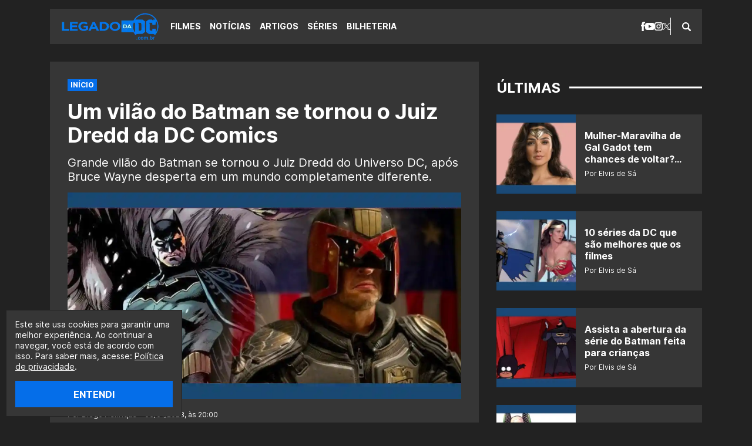

--- FILE ---
content_type: text/html; charset=UTF-8
request_url: https://legadodadc.com.br/um-vilao-do-batman-se-tornou-o-juiz-dredd-da-dc-comics/
body_size: 14491
content:
<!DOCTYPE html><html lang="pt-BR"><head><meta charset="UTF-8"><meta name="viewport" content="width=device-width,initial-scale=1"><meta name='robots' content='index, follow, max-image-preview:large, max-snippet:-1, max-video-preview:-1' /><link rel="preload" href="https://legadodadc.com.br/wp-content/themes/le/assets/fonts/interbold.woff2" as="font" type="font/woff2" crossorigin><link rel="preload" href="https://legadodadc.com.br/wp-content/themes/le/assets/fonts/interbold.woff" as="font" type="font/woff" crossorigin><link rel="preload" href="https://legadodadc.com.br/wp-content/themes/le/assets/fonts/interregular.woff2" as="font" type="font/woff2" crossorigin><link rel="preload" href="https://legadodadc.com.br/wp-content/themes/le/assets/fonts/interregular.woff" as="font" type="font/woff" crossorigin><meta name="google-site-verification" content="z2Z8ihlA11BL_vsvcWtjCOl5kfxv0GzDI2vLEa6v6qY" /><title>Um vilão do Batman se tornou o Juiz Dredd da DC Comics</title><link rel="canonical" href="https://legadodadc.com.br/um-vilao-do-batman-se-tornou-o-juiz-dredd-da-dc-comics/" /><meta property="og:locale" content="pt_BR" /><meta property="og:type" content="article" /><meta property="og:title" content="Um vilão do Batman se tornou o Juiz Dredd da DC Comics" /><meta property="og:description" content="Grande vilão do Batman se tornou o Juiz Dredd do Universo DC, após Bruce Wayne desperta em um mundo completamente diferente." /><meta property="og:url" content="https://legadodadc.com.br/um-vilao-do-batman-se-tornou-o-juiz-dredd-da-dc-comics/" /><meta property="og:site_name" content="Legado da DC" /><meta property="article:publisher" content="https://facebook.com/legadodadc/" /><meta property="article:published_time" content="2023-01-03T23:00:31+00:00" /><meta property="og:image" content="https://legadodadc.com.br/wp-content/uploads/2022/09/juiz-dredd-batman-dc-comics-legadodadc.webp" /><meta property="og:image:width" content="1200" /><meta property="og:image:height" content="630" /><meta property="og:image:type" content="image/webp" /><meta name="author" content="Diego Henrique" /><meta name="twitter:card" content="summary_large_image" /><meta name="twitter:creator" content="@olegadodadc" /><meta name="twitter:site" content="@olegadodadc" /><meta name="twitter:label1" content="Escrito por" /><meta name="twitter:data1" content="Diego Henrique" /><meta name="twitter:label2" content="Est. tempo de leitura" /><meta name="twitter:data2" content="4 minutos" /> <script type="application/ld+json" class="yoast-schema-graph">{"@context":"https://schema.org","@graph":[{"@type":"NewsArticle","@id":"https://legadodadc.com.br/um-vilao-do-batman-se-tornou-o-juiz-dredd-da-dc-comics/#article","isPartOf":{"@id":"https://legadodadc.com.br/um-vilao-do-batman-se-tornou-o-juiz-dredd-da-dc-comics/"},"author":{"name":"Diego Henrique","@id":"https://legadodadc.com.br/#/schema/person/47e6b335ac9c88b95bae07e75b3249ed"},"headline":"Um vilão do Batman se tornou o Juiz Dredd da DC Comics","datePublished":"2023-01-03T23:00:31+00:00","mainEntityOfPage":{"@id":"https://legadodadc.com.br/um-vilao-do-batman-se-tornou-o-juiz-dredd-da-dc-comics/"},"wordCount":765,"commentCount":0,"publisher":{"@id":"https://legadodadc.com.br/#organization"},"image":{"@id":"https://legadodadc.com.br/um-vilao-do-batman-se-tornou-o-juiz-dredd-da-dc-comics/#primaryimage"},"thumbnailUrl":"https://legadodadc.com.br/wp-content/uploads/2022/09/juiz-dredd-batman-dc-comics-legadodadc.webp","keywords":["Batman","DC","Duas-Caras"],"articleSection":["Quadrinhos"],"inLanguage":"pt-BR","potentialAction":[{"@type":"CommentAction","name":"Comment","target":["https://legadodadc.com.br/um-vilao-do-batman-se-tornou-o-juiz-dredd-da-dc-comics/#respond"]}]},{"@type":"WebPage","@id":"https://legadodadc.com.br/um-vilao-do-batman-se-tornou-o-juiz-dredd-da-dc-comics/","url":"https://legadodadc.com.br/um-vilao-do-batman-se-tornou-o-juiz-dredd-da-dc-comics/","name":"Um vilão do Batman se tornou o Juiz Dredd da DC Comics","isPartOf":{"@id":"https://legadodadc.com.br/#website"},"primaryImageOfPage":{"@id":"https://legadodadc.com.br/um-vilao-do-batman-se-tornou-o-juiz-dredd-da-dc-comics/#primaryimage"},"image":{"@id":"https://legadodadc.com.br/um-vilao-do-batman-se-tornou-o-juiz-dredd-da-dc-comics/#primaryimage"},"thumbnailUrl":"https://legadodadc.com.br/wp-content/uploads/2022/09/juiz-dredd-batman-dc-comics-legadodadc.webp","datePublished":"2023-01-03T23:00:31+00:00","breadcrumb":{"@id":"https://legadodadc.com.br/um-vilao-do-batman-se-tornou-o-juiz-dredd-da-dc-comics/#breadcrumb"},"inLanguage":"pt-BR","potentialAction":[{"@type":"ReadAction","target":["https://legadodadc.com.br/um-vilao-do-batman-se-tornou-o-juiz-dredd-da-dc-comics/"]}]},{"@type":"ImageObject","inLanguage":"pt-BR","@id":"https://legadodadc.com.br/um-vilao-do-batman-se-tornou-o-juiz-dredd-da-dc-comics/#primaryimage","url":"https://legadodadc.com.br/wp-content/uploads/2022/09/juiz-dredd-batman-dc-comics-legadodadc.webp","contentUrl":"https://legadodadc.com.br/wp-content/uploads/2022/09/juiz-dredd-batman-dc-comics-legadodadc.webp","width":1200,"height":630},{"@type":"BreadcrumbList","@id":"https://legadodadc.com.br/um-vilao-do-batman-se-tornou-o-juiz-dredd-da-dc-comics/#breadcrumb","itemListElement":[{"@type":"ListItem","position":1,"name":"Início","item":"https://legadodadc.com.br/"},{"@type":"ListItem","position":2,"name":"Um vilão do Batman se tornou o Juiz Dredd da DC Comics"}]},{"@type":"WebSite","@id":"https://legadodadc.com.br/#website","url":"https://legadodadc.com.br/","name":"Legado da DC","description":"O maior portal sobre DC do Brasil.","publisher":{"@id":"https://legadodadc.com.br/#organization"},"alternateName":"DC","potentialAction":[{"@type":"SearchAction","target":{"@type":"EntryPoint","urlTemplate":"https://legadodadc.com.br/?s={search_term_string}"},"query-input":{"@type":"PropertyValueSpecification","valueRequired":true,"valueName":"search_term_string"}}],"inLanguage":"pt-BR"},{"@type":"Organization","@id":"https://legadodadc.com.br/#organization","name":"Legado da DC","alternateName":"DC","url":"https://legadodadc.com.br/","logo":{"@type":"ImageObject","inLanguage":"pt-BR","@id":"https://legadodadc.com.br/#/schema/logo/image/","url":"https://legadodadc.com.br/wp-content/uploads/2020/10/Legado-da-DC03_transparente-e1603601847991.png","contentUrl":"https://legadodadc.com.br/wp-content/uploads/2020/10/Legado-da-DC03_transparente-e1603601847991.png","width":231,"height":68,"caption":"Legado da DC"},"image":{"@id":"https://legadodadc.com.br/#/schema/logo/image/"},"sameAs":["https://facebook.com/legadodadc/","https://x.com/olegadodadc","https://instagram.com/olegadodadc/","https://tiktok.com/@legadodadc/","https://youtube.com/@OLegadoTV"]},{"@type":"Person","@id":"https://legadodadc.com.br/#/schema/person/47e6b335ac9c88b95bae07e75b3249ed","name":"Diego Henrique","image":{"@type":"ImageObject","inLanguage":"pt-BR","@id":"https://legadodadc.com.br/#/schema/person/image/","url":"https://secure.gravatar.com/avatar/c6fcb9013761623401b337c004030ca2152879215596f6f858c14162fa757f16?s=96&r=g","contentUrl":"https://secure.gravatar.com/avatar/c6fcb9013761623401b337c004030ca2152879215596f6f858c14162fa757f16?s=96&r=g","caption":"Diego Henrique"},"description":"“Nunca se comprometa, nem mesmo diante do armageddon.”","sameAs":["https://legadodadc.com.br"],"url":"https://legadodadc.com.br/author/diego-henrique/"}]}</script> <link rel='dns-prefetch' href='//stats.wp.com' /> <script type="application/ld+json">{
  "@context": "https://schema.org/",
  "@type": "WebSite",
  "name": "Legado da DC",
  "url": "https://legadodadc.com.br",
  "potentialAction": {
    "@type": "SearchAction",
    "target": "https://legadodadc.com.br/index.php?s={search_term_string}",
    "query-input": "required name=search_term_string"
  }
}</script> <script type="application/ld+json">{
  "@context": "https://schema.org/", 
  "@type": "BreadcrumbList", 
  "itemListElement": [
            {
    "@type": "ListItem", 
    "position": 1, 
    "name": "Superman tem a melhor razão para Batman não usar máscara",
    "item": "https://legadodadc.com.br/superman-tem-a-melhor-razao-para-batman-nao-usar-mascara/"  
  },
     {
    "@type": "ListItem", 
    "position": 2, 
    "name": "The Batman: Confirmada nova GRANDE conexão com o Superman",
    "item": "https://legadodadc.com.br/the-batman-confirmada-nova-grande-conexao-com-o-superman/"  
  },
     {
    "@type": "ListItem", 
    "position": 3, 
    "name": "DC revela outro cenário em que Batman e Coringa se unem",
    "item": "https://legadodadc.com.br/dc-revela-outro-cenario-em-que-batman-e-coringa-se-unem/"  
  },
   
  {
    "@type": "ListItem", 
    "position": 4, 
    "name": "teUm vilão do Batman se tornou o Juiz Dredd da DC Comics",
    "item": "https://legadodadc.com.br/um-vilao-do-batman-se-tornou-o-juiz-dredd-da-dc-comics/"  
  }]
}</script> <link rel="https://api.w.org/" href="https://legadodadc.com.br/wp-json/" /><link rel="alternate" title="JSON" type="application/json" href="https://legadodadc.com.br/wp-json/wp/v2/posts/41552" /><link rel='shortlink' href='https://legadodadc.com.br/?p=41552' /><link rel="alternate" title="oEmbed (JSON)" type="application/json+oembed" href="https://legadodadc.com.br/wp-json/oembed/1.0/embed?url=https%3A%2F%2Flegadodadc.com.br%2Fum-vilao-do-batman-se-tornou-o-juiz-dredd-da-dc-comics%2F" /><link rel="alternate" title="oEmbed (XML)" type="text/xml+oembed" href="https://legadodadc.com.br/wp-json/oembed/1.0/embed?url=https%3A%2F%2Flegadodadc.com.br%2Fum-vilao-do-batman-se-tornou-o-juiz-dredd-da-dc-comics%2F&#038;format=xml" /><link rel="amphtml" href="https://legadodadc.com.br/um-vilao-do-batman-se-tornou-o-juiz-dredd-da-dc-comics/amp/"><link rel="icon" href="https://legadodadc.com.br/wp-content/uploads/2021/12/cropped-legadodadc-icone-do-site-96x96.jpg" sizes="32x32" /><link rel="icon" href="https://legadodadc.com.br/wp-content/uploads/2021/12/cropped-legadodadc-icone-do-site-300x300.jpg" sizes="192x192" /><link rel="apple-touch-icon" href="https://legadodadc.com.br/wp-content/uploads/2021/12/cropped-legadodadc-icone-do-site-300x300.jpg" /><meta name="msapplication-TileImage" content="https://legadodadc.com.br/wp-content/uploads/2021/12/cropped-legadodadc-icone-do-site-300x300.jpg" /> <script type="text/javascript" data-type="lazy" data-src="[data-uri]"></script> <script type="text/javascript" async data-type="lazy" data-src="//tm.jsuol.com.br/uoltm.js?id=lwyvgn"></script> <script type="text/javascript">!function(){"use strict";function e(e){var t=!(arguments.length>1&&void 0!==arguments[1])||arguments[1],c=document.createElement("script");c.src=e,t?c.type="module":(c.async=!0,c.type="text/javascript",c.setAttribute("nomodule",""));var n=document.getElementsByTagName("script")[0];n.parentNode.insertBefore(c,n)}!function(t,c){!function(t,c,n){var a,o,r;n.accountId=c,null!==(a=t.marfeel)&&void 0!==a||(t.marfeel={}),null!==(o=(r=t.marfeel).cmd)&&void 0!==o||(r.cmd=[]),t.marfeel.config=n;var i="https://sdk.mrf.io/statics";e("".concat(i,"/marfeel-sdk.js?id=").concat(c),!0),e("".concat(i,"/marfeel-sdk.es5.js?id=").concat(c),!1)}(t,c,arguments.length>2&&void 0!==arguments[2]?arguments[2]:{})}(window,3957,{} /* Config */)}();</script> <link media="all" href="https://legadodadc.com.br/wp-content/cache/autoptimize/css/autoptimize_9f32a9461ef4f5611f036535a5afec1f.css" rel="stylesheet"></head><body class="wp-singular post-template-default single single-post postid-41552 single-format-standard wp-embed-responsive wp-theme-le"> <a class="skip-to-content" href="#main">Pular para o conteúdo</a><header class="header" role="banner"><div class="header__bar wrapper"> <span class="logo logo--header logo--img"><a class="logo__link" href="https://legadodadc.com.br"><img class="logo__img lazyload" src="https://legadodadc.com.br/wp-content/uploads/2025/01/Legado-da-DC-logo.webp" alt="Legado da DC" width="175" height="30"></a></span><div class="header__menu"> <button class="nav-open button-icon" type="button" aria-label="Abrir menu"> <i class="icon icon--menu icon--center"><svg xmlns="http://www.w3.org/2000/svg" width="15.299" height="14" viewbox="0 0 15.299 14" preserveaspectratio="xMinYMin meet"><title>Menu</title><g transform="translate(-391.804 -292.5)"><g transform="translate(391.804 292.5)"><path d="M393.067,295.062A1.233,1.233,0,0,1,391.8,293.8a1.264,1.264,0,0,1,1.263-1.3H405.8a1.294,1.294,0,0,1,1.3,1.3,1.264,1.264,0,0,1-1.3,1.263Z" transform="translate(-391.804 -292.5)"/><path d="M405.8,298.608a1.294,1.294,0,0,1,1.3,1.3,1.264,1.264,0,0,1-1.3,1.263H393.067a1.233,1.233,0,0,1-1.263-1.263,1.264,1.264,0,0,1,1.263-1.3Z" transform="translate(-391.804 -292.907)"/><path d="M405.8,304.755a1.264,1.264,0,0,1,1.3,1.263,1.294,1.294,0,0,1-1.3,1.3H393.067a1.264,1.264,0,0,1-1.263-1.3,1.233,1.233,0,0,1,1.263-1.263Z" transform="translate(-391.804 -293.317)"/></g></g></svg></i> </button><nav class="nav" role="navigation" aria-label="Menu Principal"> <button class="nav-close button-icon" type="button" aria-label="Fechar menu"> <i class="icon icon--menu-close icon--center"><svg xmlns="http://www.w3.org/2000/svg" width="14" height="14" viewbox="0 0 14 14" preserveaspectratio="xMinYMin meet"><title>Fechar</title><rect width="17.216" height="2.582" transform="translate(1.826 0) rotate(45)"/><rect width="17.216" height="2.583" transform="translate(0 12.174) rotate(-45)"/></svg></i> </button><ul class="social social--header"><li class="social__icon"> <a href="https://facebook.com/legadodadc" target="_blank" rel="noopener nofollow" aria-label="facebook"> <i class="icon icon--facebook icon--center"><svg xmlns="http://www.w3.org/2000/svg" width="7.375" height="16" viewbox="0 0 7.375 16" preserveaspectratio="xMinYMin meet"><title>Facebook</title><path d="M129.025,82.99v1.823h-1.576V87.63h1.576v8.015h3.315V87.63h2.188l.29-2.814H132.34V83.157a.674.674,0,0,1,.7-.767h1.781V79.656l-2.455-.011A3.109,3.109,0,0,0,129.025,82.99Z" transform="translate(-127.449 -79.645)"/></svg></i> </a></li><li class="social__icon"> <a href="https://youtube.com/@OLegadoTV" target="_blank" rel="noopener nofollow" aria-label="youtube"> <i class="icon icon--youtube icon--center"><svg xmlns="http://www.w3.org/2000/svg" width="16" height="12" viewbox="0 0 16 12" preserveaspectratio="xMinYMin meet"><title>YouTube</title><path d="M13.076,3.123c-2.4-.164-7.754-.163-10.153,0C.325,3.3.019,4.869,0,9c.019,4.123.323,5.7,2.923,5.877,2.4.163,7.751.164,10.153,0C15.674,14.7,15.98,13.13,16,9,15.98,4.877,15.677,3.3,13.076,3.123ZM6,11.667V6.333L11.333,9Z" transform="translate(0 -3)"/></svg></i> </a></li><li class="social__icon"> <a href="https://instagram.com/olegadodadc" target="_blank" rel="noopener nofollow" aria-label="instagram"> <i class="icon icon--instagram icon--center"><svg xmlns="http://www.w3.org/2000/svg" width="14" height="14" viewbox="0 0 14 14" preserveaspectratio="xMinYMin meet"><title>Instagram</title><g transform="translate(-191.489 -29.489)"><path d="M325.946,84.442a3.606,3.606,0,1,0,3.606,3.606A3.61,3.61,0,0,0,325.946,84.442Zm0,5.688a2.082,2.082,0,1,1,2.082-2.082A2.085,2.085,0,0,1,325.946,90.13Z" transform="translate(-127.457 -51.559)"/><path d="M328.681,80.315h-6.937a3.536,3.536,0,0,0-3.532,3.532v6.937a3.535,3.535,0,0,0,3.532,3.532h6.937a3.535,3.535,0,0,0,3.532-3.532V83.847A3.536,3.536,0,0,0,328.681,80.315Zm2.008,10.468a2.011,2.011,0,0,1-2.008,2.008h-6.937a2.011,2.011,0,0,1-2.008-2.008V83.847a2.011,2.011,0,0,1,2.008-2.008h6.937a2.011,2.011,0,0,1,2.008,2.008Z" transform="translate(-126.724 -50.826)"/><path d="M331.08,83.4a.853.853,0,1,0,.854.853A.854.854,0,0,0,331.08,83.4Z" transform="translate(-128.857 -51.375)"/></g></svg></i> </a></li><li class="social__icon"> <a href="https://twitter.com/olegadodadc" target="_blank" rel="noopener nofollow" aria-label="x"> <i class="icon icon--x icon--center"><svg xmlns="http://www.w3.org/2000/svg" width="12.72" height="13" viewbox="0 0 12.72 13" preserveaspectratio="xMinYMin meet"><title>X</title><path d="M7.57,5.5,12.306,0H11.184L7.072,4.78,3.788,0H0L4.966,7.228,0,13H1.122L5.464,7.953,8.933,13H12.72L7.57,5.5ZM6.033,7.291l-.5-.72-4-5.727H3.25L6.481,5.466l.5.72,4.2,6.007H9.461l-3.427-4.9Z"/></svg></i> </a></li></ul><ul id="primary" class="nav__list"><li class="nav__item"><a href="https://legadodadc.com.br/filmes/">Filmes</a></li><li class="nav__item"><a href="https://legadodadc.com.br/noticias/">Notícias</a></li><li class="nav__item"><a href="https://legadodadc.com.br/artigos/">Artigos</a></li><li class="nav__item"><a href="https://legadodadc.com.br/series/">Séries</a></li><li class="nav__item"><a href="https://legadodadc.com.br/bilheteria/">Bilheteria</a></li></ul></nav><form class="searchform searchform--header" id="searchform_header" method="get" action="https://legadodadc.com.br" role="search" aria-label="searchform_header"> <button class="searchform-open button-icon" type="button" aria-label="Abrir busca"> <i class="icon icon--search icon--center"><svg xmlns="http://www.w3.org/2000/svg" width="15" height="15" viewbox="0 0 15 15" preserveaspectratio="xMinYMin meet"><title>Busca</title><g transform="translate(-390.999 -290.999)"><path d="M405.632,303.859l-3.258-3.258c-.017-.017-.038-.03-.056-.046a6.17,6.17,0,1,0-1.762,1.763c.016.018.028.038.045.056l3.259,3.258a1.253,1.253,0,0,0,1.772-1.773Zm-8.466-2.664a4.029,4.029,0,1,1,4.029-4.029A4.029,4.029,0,0,1,397.166,301.195Z"/></g></svg></i> </button><fieldset class="searchform__wrapper" id="searchform-wrapper"><legend class="screen-reader-text">Pesquisar</legend> <label class="screen-reader-text" id="searchform_header-label" for="searchform_header-field">Faça uma busca:</label> <input class="searchform__input" id="searchform_header-field" aria-labelledby="searchform_header-label" type="text" name="s" value="" placeholder="Pesquisar..."> <button class="searchform__submit button-icon" type="submit"><i class="icon icon--search icon--center"><svg xmlns="http://www.w3.org/2000/svg" width="15" height="15" viewbox="0 0 15 15" preserveaspectratio="xMinYMin meet"><title>Busca</title><g transform="translate(-390.999 -290.999)"><path d="M405.632,303.859l-3.258-3.258c-.017-.017-.038-.03-.056-.046a6.17,6.17,0,1,0-1.762,1.763c.016.018.028.038.045.056l3.259,3.258a1.253,1.253,0,0,0,1.772-1.773Zm-8.466-2.664a4.029,4.029,0,1,1,4.029-4.029A4.029,4.029,0,0,1,397.166,301.195Z"/></g></svg></i></button> <button class="searchform-close button-icon" type="button" aria-label="Fechar busca"> <i class="icon icon--search-close icon--center"><svg xmlns="http://www.w3.org/2000/svg" width="10" height="10" viewbox="0 0 10 10" preserveaspectratio="xMinYMin meet"><title>Fechar</title><rect width="11.785" height="2.357" transform="translate(1.667) rotate(45)"/><rect width="11.785" height="2.357" transform="translate(0 8.333) rotate(-45)"/></svg></i> </button></fieldset></form></div></div></header><main class="main max" id="main" role="main"><div class="wrapper wrapper--cols"><section class="singular wrapper__content"><article class="singular__content"><header class="heading max"><div class="breadcrumbs breadcrumbs--plugin"><div class="yoast-breadcrumbs"><span><span><a href="https://legadodadc.com.br/">Início</a></span></span></div></div><h1 class="title title--singular">Um vilão do Batman se tornou o Juiz Dredd da DC Comics</h1><p class="heading__subtitle">Grande vilão do Batman se tornou o Juiz Dredd do Universo DC, após Bruce Wayne desperta em um mundo completamente diferente.</p><figure class="heading__thumb"><img width="1200" height="630" src="https://legadodadc.com.br/wp-content/uploads/2022/09/juiz-dredd-batman-dc-comics-legadodadc.webp" class="lazyload" alt="" decoding="async" fetchpriority="high" srcset="https://legadodadc.com.br/wp-content/uploads/2022/09/juiz-dredd-batman-dc-comics-legadodadc.webp 1200w, https://legadodadc.com.br/wp-content/uploads/2022/09/juiz-dredd-batman-dc-comics-legadodadc-670x352.webp 670w, https://legadodadc.com.br/wp-content/uploads/2022/09/juiz-dredd-batman-dc-comics-legadodadc-768x403.webp 768w, https://legadodadc.com.br/wp-content/uploads/2022/09/juiz-dredd-batman-dc-comics-legadodadc-150x79.webp 150w" sizes="(max-width: 1200px) 100vw, 1200px" /><figcaption class="heading__thumb__caption label label--caption">GRANDE MUDANÇA</figcaption></figure><div class="heading__info"> <span class="heading__byline"> Por Diego Henrique • 03/01/2023, às 20:00 </span></div></header><div class="singular__entry content max" id="post-41552"><div class="banner banner--content"><span class="banner__title">PUBLICIDADE</span><div id="banner-300x250-area-1"><script data-type="lazy" data-src="[data-uri]"></script></div></div><p>De repente, encontrando-se em uma versão completamente diferente de Gotham City, Bruce Wayne descobre que <a href="https://legadodadc.com.br/tag/duas-caras/">Harvey Dent/Duas-Caras</a> se tornou essencialmente o Juiz Dredd do <a href="https://legadodadc.com.br/tag/dc/">Universo DC</a> em uma nova história em quadrinhos do Batman.</p><ul><li><a href="http://instagram.com.br/olegadodadc/">Siga o Legado da DC no Instagram clicando aqui!</a></li><li><a href="https://youtube.com/@OLegadoTV?sub_confirmation=1">Se inscreva no nosso canal do YouTube clicando aqui!</a></li></ul><p>Em<em> Batman #131</em>, de <strong>Chip Zdarsky</strong>, <strong>Mike Hawthorne</strong>, <strong>Adriano Di Benedetto</strong>, <strong>Tomeu Morey</strong> e <strong>Clayton Cowles</strong>, Bruce e Tim Drake/Robin lutaram contra Failsafe fora da Fortaleza da Solidão logo após o inimigo ultrapoderoso esmagar o <a href="https://legadodadc.com.br/tag/superman/">Superman</a> pela segunda vez.</p><p>Em um esforço para derrotar o inimigo de uma vez por todas, Bruce se sacrificou e deixou Failsafe atingi-lo com uma poderosa explosão de laser que não deixou nada além de uma cratera fumegante. Enquanto o Cavaleiro das Trevas é considerado morto por todos em Gotham, Bruce desperta em um mundo diferente.</p><p>Como descrito pelo <a href="https://www.cbr.com/batman-villain-two-face-dc-version-judge-dredd/">CBR</a>, ele rapidamente descobre que o novo local é um pesadelo ao ficar cara a cara com uma versão de Jim Gordon, que é um esqueleto ambulante e falante que usa um sobretudo, cachimbo e bigode. Essa versão bizarra do Gordon rapidamente prova ser um amigo.</p><div class="banner banner--content"><span class="banner__title">PUBLICIDADE</span><div id="banner-300x250-area-2"><script data-type="lazy" data-src="[data-uri]"></script></div></div><p>No entanto, também habitando este mundo está uma versão de Harvey que se declarou como &#8220;Juiz Dent&#8221;, mas também serve como seu próprio júri e carrasco improvisado. Harvey é visto trabalhando com a Polícia de <a href="https://legadodadc.com.br/tag/gotham-city/">Gotham City</a> e espancando um homem aparentemente inocente enquanto diz que veio para &#8220;julgar&#8221;.</p><p>Felizmente, Bruce encontra Harvey e o impede de matar o homem, momento em que o Cavaleiro das Trevas também percebe que Duas-Caras<em> &#8220;fede a veneno, o superesteróide que Bane usa&#8221;</em>. A luta é interrompida por alguns policiais e o súbito aparecimento do Vagalume, que Batman confirma ser <em>&#8220;um idiota em qualquer universo&#8221;</em>.</p><p>Contudo, o juiz Drent ainda se recusa a ceder em meio a todo o caos. Ele eventualmente perde Bruce, depois do Homem-Morcego receber ajuda de um novo personagem chamado Jewel, que passa a levar Bruce de volta para sua casa e ajuda a tratar seus ferimentos.</p><div class="banner banner--content"><div id="banner-300x250-area-3"><script data-type="lazy" data-src="[data-uri]"></script></div></div><h3 style="text-align: center;">Novo crossover entre Batman e Juiz Dredd pode estar em andamento</h3><p>Um novo crossover entre o Cavaleiro das Trevas e o Juiz Dredd pode chegar se o artista e escritor <strong>Jock</strong> conseguir o que quer. Durante entrevista ao <a href="https://www.cbr.com/batman-judge-dredd-crossover-may-happen-jock/">CBR</a>, ele foi perguntado sobre a possibilidade de escrever um novo encontro entre os dois personagens.</p><p><em>&#8220;Recentemente, a 2000 AD me contatou para avaliar meu interesse em fazer exatamente isso. Quem sabe se alguma coisa vai acontecer, mas você ouviu aqui primeiro&#8221;</em>, respondeu o artista. Jock começou sua carreira trabalhando na 2000 AD e passou a produzir inúmeras histórias e capas tanto para as revistas do Juiz Dredd.</p><p>Ele também foi responsável pelos designs conceituais do longa-metragem <em>Dredd (2012)</em>, que teve o ator <strong>Karl Urban</strong> como o personagem-título. Vale ressaltar que a produção se tornou uma espécie de clássico de cult ao longo dos últimos anos, apesar de ter se saído mal nas bilheterias.</p><div class="banner banner--content"><div id="banner-300x250-area-4"><script data-type="lazy" data-src="[data-uri]"></script></div></div><p>Além do juiz Dredd, Jock tem sido associado com Batman desde que trabalhou ao lado do escritor <strong>Scott Snyder</strong> na saga <em>Batman – O Espelho Sombrio</em>. O mais recente trabalho de Jock com o Cavaleiro das Trevas é <em>Batman: Um Cavaleiro das Trevas</em>, um conto de três edições da Black Label que lembra o filme <em>Os Selvagens da Noite</em>.</p><p>A história mostra a luta de Batman para transportar um vilão de um lado de Gotham City para outro durante um apagão. Se Batman e Juiz Dredd recebessem um novo crossover, seria o primeiro em 24 anos. Ao longo dos anos 90, os dois personagens estrelaram quatro enormes crossovers, todos escritos por <strong>Alan Grant</strong> e <strong>Alan Wagner</strong>.</p><p>O primeiro deles, <em>Batman/Juiz Dredd: Julgamento em Gotham</em>, foi ilustrado por<strong> Simon Bisley</strong> e apresentou os personagens principais confrontando o Espantalho e o Juiz Morte. Depois disso, os heróis se encontraram em mais quatro crossovers.</p><div class="banner banner--content"><div id="banner-300x250-area-5"><script data-type="lazy" data-src="[data-uri]"></script></div></div><p>Apesar de trabalharem juntos algumas vezes, <a href="https://legadodadc.com.br/tag/batman/">Batman</a> e <a href="https://legadodadc.com.br/tag/juiz-dredd/">Juiz Dredd</a> passaram grande parte de cada crossover gritando um com o outro e trocando socos. O juiz Dredd condenou Batman pelo que ele percebeu como vigilantismo sem lei, enquanto Batman repetidamente chamou Dredd de fascista com um senso de justiça distorcido.</p><p>O último encontro,<em> Batman &amp; Juiz Dredd &#8211; Morra Sorrindo</em>, de 1998, terminou com Dredd admitindo a contragosto que devia alguns favores a Batman e apertando a mão de seu colega, estabelecendo uma base perfeita para o crossover de Jock. Mas e você, o que acha de tudo isso? Deixe suas opiniões nos comentários!</p><p>Mas e você, o que acha de tudo isso? Deixe suas opiniões nos comentários abaixo!</p><div class="banner banner--content"><div id="banner-300x250-area-6"><script data-type="lazy" data-src="[data-uri]"></script></div></div><p>Acompanhe o <a href="https://legadodadc.com.br/">Legado da DC</a> e saiba tudo sobre os quadrinhos DCnautas.</p><h3 style="text-align: center;">Escute o LegadoCast:</h3><p><iframe loading="lazy" style="border-radius: 12px;" src="https://open.spotify.com/embed/episode/0B3EiEuwCyHyHn3mTgTrNg?utm_source=generator" width="100%" height="152" frameborder="0" allowfullscreen="allowfullscreen" data-mce-fragment="1"></iframe></p><footer class="singular__content__footer"><a class="singular__content__report" href="https://legadodadc.com.br/feedback" target="_blank" rel="noopener nofollow" aria-label="Reportar erro"><i class="icon icon--error"><svg xmlns="http://www.w3.org/2000/svg" width="15.272" height="14" viewbox="0 0 15.272 14" preserveaspectratio="xMinYMin meet"><title>Reportar erro</title><path d="M2.545,11.8H0V1H15.272V11.8H7L2.545,15ZM7.636,8.317a.8.8,0,1,1-.8.8A.8.8,0,0,1,7.636,8.317Zm.636-5.409H7V7.363H8.272Z" transform="translate(0 -0.999)" fill-rule="evenodd"/></svg></i><span class="singular__content__report__text">Reportar erro</span></a></footer><div class="share max"><a class="share__button share__button--facebook" href="https://www.facebook.com/sharer/sharer.php?u=https://legadodadc.com.br/um-vilao-do-batman-se-tornou-o-juiz-dredd-da-dc-comics/" target="_blank" rel="noopener nofollow" aria-label="Compartilhar no Facebook"><i class="icon icon--like icon--center"><svg xmlns="http://www.w3.org/2000/svg" width="12.8" height="12.8" viewbox="0 0 12.8 12.8" preserveaspectratio="xMinYMin meet"><title>Facebook</title><path d="M181.913,34.754a.5.5,0,0,1,.461.535v6.1a.5.5,0,0,1-.461.534h-2.15a.5.5,0,0,1-.461-.534v-6.1a.5.5,0,0,1,.461-.535Zm2.042,6.349a.656.656,0,0,1-.558-.641c.018,0,.014-2.976,0-4.536a4.312,4.312,0,0,1,.407-1.915c.725-1.032,1.234-1.706,1.53-2.1s.651-.773.661-1.065c.014-.393,0-.4,0-.85s.213-.876.751-.876a.747.747,0,0,1,.663.308,2.759,2.759,0,0,1,.528,1.853,8.067,8.067,0,0,1-.949,2.632h4.135a1.035,1.035,0,0,1,.977,1.144,1.071,1.071,0,0,1-.866,1.082.991.991,0,0,1-.262,1.834.866.866,0,0,1-.245,1.552.826.826,0,0,1,.355.7.867.867,0,0,1-.781.878Z" transform="translate(-179.302 -29.122)"/></svg></i></a><a class="share__button share__button--x" href="https://twitter.com/intent/tweet?text=Um vilão do Batman se tornou o Juiz Dredd da DC Comics+https://legadodadc.com.br/um-vilao-do-batman-se-tornou-o-juiz-dredd-da-dc-comics/" target="_blank" rel="noopener nofollow" aria-label="Compartilhar no X"><i class="icon icon--x icon--center"><svg xmlns="http://www.w3.org/2000/svg" width="12.72" height="13" viewbox="0 0 12.72 13" preserveaspectratio="xMinYMin meet"><title>X</title><path d="M7.57,5.5,12.306,0H11.184L7.072,4.78,3.788,0H0L4.966,7.228,0,13H1.122L5.464,7.953,8.933,13H12.72L7.57,5.5ZM6.033,7.291l-.5-.72-4-5.727H3.25L6.481,5.466l.5.72,4.2,6.007H9.461l-3.427-4.9Z"/></svg></i></a><a class="share__button share__button--linkedin" href="https://www.linkedin.com/sharing/offsite/?url=https://legadodadc.com.br/um-vilao-do-batman-se-tornou-o-juiz-dredd-da-dc-comics/&redirect_uri=https://legadodadc.com.br" target="_blank" rel="noopener nofollow" aria-label="Compartilhar no LinkedIn"><i class="icon icon--linkedin icon--center"><svg xmlns="http://www.w3.org/2000/svg" width="16" height="15.873" viewbox="0 0 16 15.873" preserveaspectratio="xMinYMin meet"><title>LinkedIn</title><g transform="translate(-436.517 -29.682)"><path d="M438.439,29.682a1.908,1.908,0,1,0,1.9,1.912A1.917,1.917,0,0,0,438.439,29.682Z" transform="translate(0 0)"/><rect width="3.289" height="10.595" rx="0.493" transform="translate(436.785 34.957)"/><path d="M448.453,34.374h-.574a3.218,3.218,0,0,0-2.644,1.381,3.3,3.3,0,0,0-.176.283l-.029,0V34.863a.219.219,0,0,0-.219-.219H442.02a.219.219,0,0,0-.219.219V45.021a.219.219,0,0,0,.219.219h2.852a.218.218,0,0,0,.218-.219v-5.87a1.86,1.86,0,0,1,1.824-1.868,1.845,1.845,0,0,1,1.867,1.845v5.893a.217.217,0,0,0,.218.218h2.86a.219.219,0,0,0,.218-.219V38h0A3.622,3.622,0,0,0,448.453,34.374Z" transform="translate(0.442 0.313)"/></g></svg></i></a><a class="share__button share__button--pinterest" href="https://pinterest.com/pin/create/bookmarklet/?is_video=false&url=https://legadodadc.com.br/um-vilao-do-batman-se-tornou-o-juiz-dredd-da-dc-comics/&media=https://legadodadc.com.br/wp-content/uploads/2022/09/juiz-dredd-batman-dc-comics-legadodadc.webp&description=Um vilão do Batman se tornou o Juiz Dredd da DC Comics" target="_blank" rel="noopener nofollow" aria-label="Compartilhar no Pinterest"><i class="icon icon--pinterest icon--center"><svg xmlns="http://www.w3.org/2000/svg" width="14" height="17.994" viewbox="0 0 14 17.994" preserveaspectratio="xMinYMin meet"><title>Pinterest</title><path d="M649.225,40.861a4.9,4.9,0,0,1-2.414-1.15c-.472,2.477-1.049,4.852-2.759,6.093-.527-3.744.774-6.556,1.379-9.54-1.031-1.737.124-5.231,2.3-4.369,2.676,1.058-2.318,6.454,1.036,7.127,3.5.7,4.929-6.073,2.758-8.278-3.137-3.182-9.13-.071-8.392,4.484.179,1.114,1.33,1.451.459,2.989-2.006-.445-2.606-2.029-2.529-4.138a6.755,6.755,0,0,1,6.094-6.208c3.781-.423,7.328,1.388,7.818,4.944.552,4.013-1.706,8.359-5.749,8.048Zm0,0" transform="translate(-641.056 -27.808)"/></svg></i></a><a class="share__button share__button--telegram" href="https://t.me/share/url?url=https://legadodadc.com.br/um-vilao-do-batman-se-tornou-o-juiz-dredd-da-dc-comics/&text=Um vilão do Batman se tornou o Juiz Dredd da DC Comics" target="_blank" rel="noopener nofollow" aria-label="Compartilhar no Telegram"><i class="icon icon--telegram icon--center"><svg xmlns="http://www.w3.org/2000/svg" width="16" height="13.319" viewbox="0 0 16 13.319" preserveaspectratio="xMinYMin meet"><title>Telegram</title><path d="M4.156,14.726C9.079,12.56,15.451,9.919,16.33,9.554c2.307-.957,3.015-.773,2.662,1.345-.253,1.523-.985,6.564-1.568,9.7-.346,1.861-1.122,2.081-2.342,1.276-.587-.387-3.549-2.346-4.192-2.806-.587-.419-1.4-.923-.381-1.916.361-.354,2.729-2.615,4.574-4.374a.274.274,0,0,0-.341-.425C12.256,14,8.808,16.293,8.37,16.591a2.552,2.552,0,0,1-2.442.328c-.863-.248-1.707-.544-2.035-.657C2.628,15.828,2.928,15.266,4.156,14.726Z" transform="translate(-3.078 -9)"/></svg></i></a><a class="share__button share__button--whatsapp" href="https://api.whatsapp.com/send?text=https://legadodadc.com.br/um-vilao-do-batman-se-tornou-o-juiz-dredd-da-dc-comics/" target="_blank" rel="noopener nofollow" aria-label="Compartilhar no WhatsApp"><i class="icon icon--whatsapp icon--center"><svg xmlns="http://www.w3.org/2000/svg" width="19" height="19.091" viewbox="0 0 19 19.091" preserveaspectratio="xMinYMin meet"><title>WhatsApp</title><path d="M.057,19.091l1.342-4.9a9.459,9.459,0,1,1,3.673,3.587L.057,19.091ZM5.3,16.062a7.844,7.844,0,1,0-2.182-2.121l-.795,2.9,2.977-.78Zm9.058-4.346c-.059-.1-.216-.157-.453-.276s-1.4-.69-1.616-.769-.374-.119-.532.119-.611.769-.749.927-.276.177-.512.059A6.451,6.451,0,0,1,8.6,10.6,7.116,7.116,0,0,1,7.284,8.964c-.138-.236-.014-.364.1-.482s.236-.276.355-.414a1.551,1.551,0,0,0,.239-.394.435.435,0,0,0-.02-.414C7.9,7.142,7.429,5.978,7.233,5.5s-.387-.4-.532-.406l-.453-.008a.866.866,0,0,0-.63.3A2.652,2.652,0,0,0,4.79,7.359,4.6,4.6,0,0,0,5.755,9.8a10.539,10.539,0,0,0,4.038,3.569,13.677,13.677,0,0,0,1.347.5,3.249,3.249,0,0,0,1.489.094,2.435,2.435,0,0,0,1.6-1.124,1.969,1.969,0,0,0,.138-1.125Z" transform="translate(-0.057)"/></svg></i></a></div></div></article><div class="bio max"> <span class="bio__avatar"><img alt='' src='https://secure.gravatar.com/avatar/c6fcb9013761623401b337c004030ca2152879215596f6f858c14162fa757f16?s=60&#038;r=g' srcset='https://secure.gravatar.com/avatar/c6fcb9013761623401b337c004030ca2152879215596f6f858c14162fa757f16?s=120&#038;r=g 2x' class='avatar avatar-60 photo bio__avatar__img lazyload' height='60' width='60' loading='lazy' decoding='async'/></span><div class="bio__description"> <b class="bio__name"><a href="https://legadodadc.com.br/author/diego-henrique/" title="Posts de Diego Henrique" rel="author">Diego Henrique</a></b> “Nunca se comprometa, nem mesmo diante do armageddon.”</div></div><div class="singular__section max"> <b class="title title--section"><span class="title--section__text">Leia também</span></b><div class="loop loop--horizontal loop--horizontal--main"><article class="loop__item"><div class="loop__item__thumb"> <a href="https://legadodadc.com.br/mulher-maravilha-de-gal-gadot-tem-chances-de-voltar-diretora-responde/"> <img class="thumb lazyload" src="data:image/svg+xml,%3Csvg xmlns='http://www.w3.org/2000/svg' viewBox='0 0 300 300'%3E%3C/svg%3E" data-src="https://legadodadc.com.br/wp-content/uploads/2025/11/legadodadc-mulher-maravilha-gal-gadot-dc-300x300.webp" data-srcset="https://legadodadc.com.br/wp-content/uploads/2025/11/legadodadc-mulher-maravilha-gal-gadot-dc-300x300.webp 980w, https://legadodadc.com.br/wp-content/uploads/2025/11/legadodadc-mulher-maravilha-gal-gadot-dc-170x170.webp 480w" alt="Diretora fala sobre retorno de Mulher-Maravilha de Gal Gadot" width="300" height="300"> </a></div><div class="loop__item__description"> <span class="label">TEM CHANCES?</span> <b class="loop__item__title title title--medium title--medium--responsive"><a class="loop__item__link" href="https://legadodadc.com.br/mulher-maravilha-de-gal-gadot-tem-chances-de-voltar-diretora-responde/">Mulher-Maravilha de Gal Gadot tem chances de voltar? Diretora responde</a></b><div class="loop__item__info"> <span class="loop__item__author">Por Elvis de Sá</span><time class="loop__item__date" datetime="2025-11-02T16:00:00-03:00">02/11/2025</time></div></div></article><article class="loop__item"><div class="loop__item__thumb"> <a href="https://legadodadc.com.br/10-series-da-dc-que-sao-melhores-que-os-filmes/"> <img class="thumb lazyload" src="data:image/svg+xml,%3Csvg xmlns='http://www.w3.org/2000/svg' viewBox='0 0 300 300'%3E%3C/svg%3E" data-src="https://legadodadc.com.br/wp-content/uploads/2025/11/legadodadc-8-series-da-dc-que-sao-melhores-do-que-os-filmes-300x300.webp" data-srcset="https://legadodadc.com.br/wp-content/uploads/2025/11/legadodadc-8-series-da-dc-que-sao-melhores-do-que-os-filmes-300x300.webp 980w, https://legadodadc.com.br/wp-content/uploads/2025/11/legadodadc-8-series-da-dc-que-sao-melhores-do-que-os-filmes-170x170.webp 480w" alt="" width="300" height="300"> </a></div><div class="loop__item__description"> <a class="label" href="https://legadodadc.com.br/series/">Séries</a> <b class="loop__item__title title title--medium title--medium--responsive"><a class="loop__item__link" href="https://legadodadc.com.br/10-series-da-dc-que-sao-melhores-que-os-filmes/">10 séries da DC que são melhores que os filmes</a></b><div class="loop__item__info"> <span class="loop__item__author">Por Elvis de Sá</span><time class="loop__item__date" datetime="2025-11-02T04:00:00-03:00">02/11/2025</time></div></div></article><article class="loop__item"><div class="loop__item__thumb"> <a href="https://legadodadc.com.br/a-dc-vai-mudar-netflix-considera-comprar-a-warner/"> <img class="thumb lazyload" src="data:image/svg+xml,%3Csvg xmlns='http://www.w3.org/2000/svg' viewBox='0 0 300 300'%3E%3C/svg%3E" data-src="https://legadodadc.com.br/wp-content/uploads/2025/11/legadodadc-dc-netflix-comprar-a-warner-buys-1-300x300.webp" data-srcset="https://legadodadc.com.br/wp-content/uploads/2025/11/legadodadc-dc-netflix-comprar-a-warner-buys-1-300x300.webp 980w, https://legadodadc.com.br/wp-content/uploads/2025/11/legadodadc-dc-netflix-comprar-a-warner-buys-1-170x170.webp 480w" alt="A DC vai mudar? Netflix considera comprar a Warner" width="300" height="300"> </a></div><div class="loop__item__description"> <span class="label">À VENDA!</span> <b class="loop__item__title title title--medium title--medium--responsive"><a class="loop__item__link" href="https://legadodadc.com.br/a-dc-vai-mudar-netflix-considera-comprar-a-warner/">A DC vai mudar? Netflix considera comprar a Warner</a></b><div class="loop__item__info"> <span class="loop__item__author">Por Elvis de Sá</span><time class="loop__item__date" datetime="2025-11-01T22:39:29-03:00">01/11/2025</time></div></div></article><article class="loop__item"><div class="loop__item__thumb"> <a href="https://legadodadc.com.br/assista-a-abertura-da-serie-do-batman-feita-para-criancas/"> <img class="thumb lazyload" src="data:image/svg+xml,%3Csvg xmlns='http://www.w3.org/2000/svg' viewBox='0 0 300 300'%3E%3C/svg%3E" data-src="https://legadodadc.com.br/wp-content/uploads/2025/10/legadodadc-batman-bat-fam-familia-abertura-serie-amazon-300x300.webp" data-srcset="https://legadodadc.com.br/wp-content/uploads/2025/10/legadodadc-batman-bat-fam-familia-abertura-serie-amazon-300x300.webp 980w, https://legadodadc.com.br/wp-content/uploads/2025/10/legadodadc-batman-bat-fam-familia-abertura-serie-amazon-170x170.webp 480w" alt="" width="300" height="300"> </a></div><div class="loop__item__description"> <span class="label">ASSISTA!</span> <b class="loop__item__title title title--medium title--medium--responsive"><a class="loop__item__link" href="https://legadodadc.com.br/assista-a-abertura-da-serie-do-batman-feita-para-criancas/">Assista a abertura da série do Batman feita para crianças</a></b><div class="loop__item__info"> <span class="loop__item__author">Por Elvis de Sá</span><time class="loop__item__date" datetime="2025-10-30T20:51:13-03:00">30/10/2025</time></div></div></article></div></div><div class="singular__section comments max" id="comments"><div id="respond" class="comments__form comment-respond"> <b class="comments__form__title title title--section" id="reply-title"><span class="title--section__text"><span>Deixe seu comentário</span><a rel="nofollow" id="cancel-comment-reply-link" href="/um-vilao-do-batman-se-tornou-o-juiz-dredd-da-dc-comics/#respond" style="display:none;"><i class="icon icon--search-close icon--center"><svg xmlns="http://www.w3.org/2000/svg" width="10" height="10" viewbox="0 0 10 10" preserveaspectratio="xMinYMin meet"><title>Fechar</title><rect width="11.785" height="2.357" transform="translate(1.667) rotate(45)"/><rect width="11.785" height="2.357" transform="translate(0 8.333) rotate(-45)"/></svg></i></a></span></b><form action="https://legadodadc.com.br/wp-comments-post.php" method="post" id="commentform" class="comments__form__fields"><label class="screen-reader-text" id="comment-name-label" for="comment-name">Nome:</label><input class="comments__form__input" id="comment-name" aria-labelledby="comment-name-label" type="text" name="author" value=""  aria-required='true' placeholder="Seu Nome"> <label class="screen-reader-text" id="comment-email-label" for="comment-email">E-mail:</label><input class="comments__form__input" id="comment-email" aria-labelledby="comment-email-label" type="text" name="email" value=""  aria-required='true' placeholder="Seu e-mail"><div class="comments__form__cookies"><input class="comments__form__cookies__input" id="comment-cookies-consent" aria-labelledby="comment-cookies-label" type="checkbox" name="cookies" value="yes"><label class="comments__form__cookies__label" id="comment-cookies-label" for="comment-cookies-consent">Salvar dados neste navegador para a próxima vez que eu for comentar.</label></div> <label class="screen-reader-text" id="comment-text-label" for="comment-text">Seu comentário:</label><textarea class="comments__form__textarea" id="comment-text" aria-labelledby="comment-text-label" name="comment" aria-required="true" placeholder="Seu comentário"></textarea><button name="submit" type="submit" id="submit" class="comments__form__button button">Enviar comentário</button> <input type='hidden' name='comment_post_ID' value='41552' id='comment_post_ID' /> <input type='hidden' name='comment_parent' id='comment_parent' value='0' /><p style="display: none;"><input type="hidden" id="akismet_comment_nonce" name="akismet_comment_nonce" value="0a10ed114b" /></p><p style="display: none !important;" class="akismet-fields-container" data-prefix="ak_"><label>&#916;<textarea name="ak_hp_textarea" cols="45" rows="8" maxlength="100"></textarea></label><input type="hidden" id="ak_js_1" name="ak_js" value="49"/><script>document.getElementById( "ak_js_1" ).setAttribute( "value", ( new Date() ).getTime() );</script></p></form></div></div></section><aside class="sidebar wrapper__sidebar" role="complementary"><div id="custom_html-2" class="widget_text sidebar__widget widget_custom_html"><div class="textwidget custom-html-widget"><script data-cfasync="false" type="text/javascript" id="clever-core" data-type="lazy" data-src="[data-uri]"></script> <div class="clever-core-ads"></div></div></div><div id="lt_sidebar_loop_widget-4" class="sidebar__widget sidebar__widget--loop max"> <b class="title title--section"><span class="title--section__text">Últimas</span></b><div class="loop loop--horizontal loop--horizontal--sidebar"><div class="loop__item"><div class="loop__item__thumb"> <a href="https://legadodadc.com.br/mulher-maravilha-de-gal-gadot-tem-chances-de-voltar-diretora-responde/"> <img class="thumb lazyload" src="data:image/svg+xml,%3Csvg xmlns='http://www.w3.org/2000/svg' viewBox='0 0 170 170'%3E%3C/svg%3E" data-src="https://legadodadc.com.br/wp-content/uploads/2025/11/legadodadc-mulher-maravilha-gal-gadot-dc-170x170.webp" alt="Diretora fala sobre retorno de Mulher-Maravilha de Gal Gadot" width="170" height="170"> </a></div><div class="loop__item__description"> <b class="loop__item__title title title--small title--small--sidebar"><a class="loop__item__link" href="https://legadodadc.com.br/mulher-maravilha-de-gal-gadot-tem-chances-de-voltar-diretora-responde/">Mulher-Maravilha de Gal Gadot tem chances de voltar? Diretora responde</a></b><div class="loop__item__info"> <span class="loop__item__author">Por Elvis de Sá</span></div></div></div><div class="loop__item"><div class="loop__item__thumb"> <a href="https://legadodadc.com.br/10-series-da-dc-que-sao-melhores-que-os-filmes/"> <img class="thumb lazyload" src="data:image/svg+xml,%3Csvg xmlns='http://www.w3.org/2000/svg' viewBox='0 0 170 170'%3E%3C/svg%3E" data-src="https://legadodadc.com.br/wp-content/uploads/2025/11/legadodadc-8-series-da-dc-que-sao-melhores-do-que-os-filmes-170x170.webp" alt="" width="170" height="170"> </a></div><div class="loop__item__description"> <b class="loop__item__title title title--small title--small--sidebar"><a class="loop__item__link" href="https://legadodadc.com.br/10-series-da-dc-que-sao-melhores-que-os-filmes/">10 séries da DC que são melhores que os filmes</a></b><div class="loop__item__info"> <span class="loop__item__author">Por Elvis de Sá</span></div></div></div><div class="loop__item"><div class="loop__item__thumb"> <a href="https://legadodadc.com.br/assista-a-abertura-da-serie-do-batman-feita-para-criancas/"> <img class="thumb lazyload" src="data:image/svg+xml,%3Csvg xmlns='http://www.w3.org/2000/svg' viewBox='0 0 170 170'%3E%3C/svg%3E" data-src="https://legadodadc.com.br/wp-content/uploads/2025/10/legadodadc-batman-bat-fam-familia-abertura-serie-amazon-170x170.webp" alt="" width="170" height="170"> </a></div><div class="loop__item__description"> <b class="loop__item__title title title--small title--small--sidebar"><a class="loop__item__link" href="https://legadodadc.com.br/assista-a-abertura-da-serie-do-batman-feita-para-criancas/">Assista a abertura da série do Batman feita para crianças</a></b><div class="loop__item__info"> <span class="loop__item__author">Por Elvis de Sá</span></div></div></div><div class="loop__item"><div class="loop__item__thumb"> <a href="https://legadodadc.com.br/superman-2-dc-busca-homem-robusto-para-vilao/"> <img class="thumb lazyload" src="data:image/svg+xml,%3Csvg xmlns='http://www.w3.org/2000/svg' viewBox='0 0 170 170'%3E%3C/svg%3E" data-src="https://legadodadc.com.br/wp-content/uploads/2025/09/legadodadc-superman-man-of-tomorrow-dc-170x170.webp" alt="Man of Tomorrow" width="170" height="170"> </a></div><div class="loop__item__description"> <b class="loop__item__title title title--small title--small--sidebar"><a class="loop__item__link" href="https://legadodadc.com.br/superman-2-dc-busca-homem-robusto-para-vilao/">Superman 2: DC busca &#8216;homem robusto&#8217; para vilão</a></b><div class="loop__item__info"> <span class="loop__item__author">Por Elvis de Sá</span></div></div></div></div></div></aside></div></main><footer role="contentinfo" class="footer max"><div class="footer__cols wrapper"><div class="cols cols--1-2 cols--1-2--footer"><div class="footer__info col"> <span class="logo logo--footer logo--img"><a class="logo__link" href="https://legadodadc.com.br"><img class="logo__img lazyload" src="https://legadodadc.com.br/wp-content/uploads/2025/01/Legado-da-DC-logo.webp" alt="Legado da DC" width="175" height="30"></a></span></div><div class="footer__menus col cols cols--responsive"></div></div></div><div class="footer__bar wrapper"> <span class="footer__copyright">© 2017-2025 Legado da DC, uma empresa da Legado Enterprises.</span> <a id="fabiolobo" href="https://www.fabiolobo.com.br" target="_blank" rel="noopener nofollow noreferrer">fabiolobo</a></div></footer> <script type="speculationrules">{"prefetch":[{"source":"document","where":{"and":[{"href_matches":"\/*"},{"not":{"href_matches":["\/wp-*.php","\/wp-admin\/*","\/wp-content\/uploads\/*","\/wp-content\/*","\/wp-content\/plugins\/*","\/wp-content\/themes\/le\/*","\/*\\?(.+)"]}},{"not":{"selector_matches":"a[rel~=\"nofollow\"]"}},{"not":{"selector_matches":".no-prefetch, .no-prefetch a"}}]},"eagerness":"conservative"}]}</script> <script type="text/javascript" id="wpil-frontend-script-js-extra">var wpilFrontend = {"ajaxUrl":"\/wp-admin\/admin-ajax.php","postId":"41552","postType":"post","openInternalInNewTab":"0","openExternalInNewTab":"0","disableClicks":"0","openLinksWithJS":"0","trackAllElementClicks":"0","clicksI18n":{"imageNoText":"Image in link: No Text","imageText":"Image Title: ","noText":"No Anchor Text Found"}};
var wpilFrontend = {"ajaxUrl":"\/wp-admin\/admin-ajax.php","postId":"41552","postType":"post","openInternalInNewTab":"0","openExternalInNewTab":"0","disableClicks":"0","openLinksWithJS":"0","trackAllElementClicks":"0","clicksI18n":{"imageNoText":"Image in link: No Text","imageText":"Image Title: ","noText":"No Anchor Text Found"}};</script> <script type="text/javascript" id="jetpack-stats-js-before">_stq = window._stq || [];
_stq.push([ "view", JSON.parse("{\"v\":\"ext\",\"blog\":\"228731069\",\"post\":\"41552\",\"tz\":\"-3\",\"srv\":\"legadodadc.com.br\",\"j\":\"1:15.2\"}") ]);
_stq.push([ "clickTrackerInit", "228731069", "41552" ]);
_stq = window._stq || [];
_stq.push([ "view", JSON.parse("{\"v\":\"ext\",\"blog\":\"228731069\",\"post\":\"41552\",\"tz\":\"-3\",\"srv\":\"legadodadc.com.br\",\"j\":\"1:15.2\"}") ]);
_stq.push([ "clickTrackerInit", "228731069", "41552" ]);</script> <script type="text/javascript" src="https://stats.wp.com/e-202546.js" id="jetpack-stats-js" defer="defer" data-wp-strategy="defer"></script> <script type="text/javascript" id="flying-scripts">const loadScriptsTimer=setTimeout(loadScripts,5*1000);const userInteractionEvents=['click', 'mousemove', 'keydown', 'touchstart', 'touchmove', 'wheel'];userInteractionEvents.forEach(function(event){window.addEventListener(event,triggerScriptLoader,{passive:!0})});function triggerScriptLoader(){loadScripts();clearTimeout(loadScriptsTimer);userInteractionEvents.forEach(function(event){window.removeEventListener(event,triggerScriptLoader,{passive:!0})})}
function loadScripts(){document.querySelectorAll("script[data-type='lazy']").forEach(function(elem){elem.setAttribute("src",elem.getAttribute("data-src"))})}</script> <div class="cookies" id="cookie-notice"><span class="cookies__text">Este site usa cookies para garantir uma melhor experiência. Ao continuar a navegar, você está de acordo com isso. Para saber mais, acesse: <a href="https://legadodadc.com.br/politica-de-privacidade/">Política de privacidade</a>.</span><button class="button button--small cookies__button" onclick="acceptCookie();">Entendi</button></div><script>var cookiesBox = document.querySelector(".cookies");
				if ( cookiesBox ) {
					function acceptCookie() {
						var nowDate = new Date();
						nowDate.setMonth( nowDate.getMonth() + 1 );
						document.cookie = "lgpd = 1; expires=" + nowDate.toUTCString() + "; path = /"
						document.querySelector(".cookies").classList.remove("cookies--visible")
					}
					document.cookie.indexOf("lgpd")<0&&(document.querySelector(".cookies").classList.add("cookies--visible"));
				}</script> <script defer src="https://legadodadc.com.br/wp-content/cache/autoptimize/js/autoptimize_268c212f4fd1b1895505b368824c3b0b.js"></script><script defer src="https://static.cloudflareinsights.com/beacon.min.js/vcd15cbe7772f49c399c6a5babf22c1241717689176015" integrity="sha512-ZpsOmlRQV6y907TI0dKBHq9Md29nnaEIPlkf84rnaERnq6zvWvPUqr2ft8M1aS28oN72PdrCzSjY4U6VaAw1EQ==" data-cf-beacon='{"version":"2024.11.0","token":"32dba8ca53ba46cca68ccd7bdc871304","r":1,"server_timing":{"name":{"cfCacheStatus":true,"cfEdge":true,"cfExtPri":true,"cfL4":true,"cfOrigin":true,"cfSpeedBrain":true},"location_startswith":null}}' crossorigin="anonymous"></script>
</body></html>

--- FILE ---
content_type: text/css
request_url: https://legadodadc.com.br/wp-content/cache/autoptimize/css/autoptimize_9f32a9461ef4f5611f036535a5afec1f.css
body_size: 8667
content:
img:is([sizes="auto" i],[sizes^="auto," i]){contain-intrinsic-size:3000px 1500px}
:root{--lt-color-primary:#056ee9;--lt-color-secondary:#3e8de8;--lt-color-bg-primary:#222;--lt-color-bg-secondary:#363636;--lt-color-bg-form:#fff;--lt-color-border:#fff;--lt-color-text-primary:#fff;--lt-color-text-secondary:#fff;--lt-color-text-form:#000;--lt-color-link-primary:#fff;--lt-color-link-primary-rgb:rgba(255,255,255,.75);--lt-color-link-secondary:#3e8de8;--lt-content-max-width:730px;--lt-font-size-small:.75rem;--lt-font-size-medium:1rem;--lt-font-size-large:1.75rem}
/*!
	Created by Fabio Lobo
	https://www.fabiolobo.com.br
	contato@fabiolobo.com.br
*/@font-face{font-display:optional;font-family:"Inter";font-style:normal;font-weight:bold;src:local("Inter Bold"),local("Inter-Bold"),url(//legadodadc.com.br/wp-content/themes/le/assets/styles/../fonts/interbold.woff2) format("woff2"),url(//legadodadc.com.br/wp-content/themes/le/assets/styles/../fonts/interbold.woff) format("woff")}@font-face{font-display:optional;font-family:"Inter";font-style:normal;font-weight:normal;src:local("Inter Regular"),local("Inter-Regular"),url(//legadodadc.com.br/wp-content/themes/le/assets/styles/../fonts/interregular.woff2) format("woff2"),url(//legadodadc.com.br/wp-content/themes/le/assets/styles/../fonts/interregular.woff) format("woff")}*,*::before,*::after{box-sizing:border-box}:focus{outline-color:var(--lt-color-primary);outline-style:dotted;outline-width:1px}html{scroll-padding-top:90px}body{background:var(--lt-color-bg-primary);color:var(--lt-color-text-primary);font-family:"Inter",sans-serif;margin:0;min-width:360px}figure,picture{display:block;margin:0}img{border:0;height:auto;max-width:100%;transition:opacity .3s ease-out}a img:hover{opacity:.8}a{color:var(--lt-color-primary);text-decoration:none;transition:all .3s ease-out;transition-property:color,background-color,border}a:active,a:hover{color:var(--lt-color-secondary)}.skip-to-content{left:-9999px;position:absolute;top:-9999px}.screen-reader-text{border:0;clip-path:inset(50%);clip:rect(1px, 1px, 1px, 1px);height:1px;margin:-1px;overflow:hidden;padding:0;position:absolute;width:1px;word-wrap:normal !important}form{clear:both;width:100%}form :focus{outline-offset:-3px}fieldset{border:0;margin:0;padding:0}label{display:block;font-family:"Inter",sans-serif;font-weight:900}input,select,optgroup,textarea{color:var(--lt-color-text-form);font-family:"Inter",sans-serif;margin:0;vertical-align:top;font-size:1rem;line-height:1.25rem}input,select,textarea{background:var(--lt-color-bg-form);border:0;border-radius:0;width:100%}input,select{height:45px}input[type=text],textarea,button{-webkit-appearance:none}input{overflow:visible;padding:0 15px}input[type=file]{border-radius:0;border:0;height:auto;padding:0;width:auto}[type=checkbox],[type=radio]{height:auto;padding:0;vertical-align:middle;width:auto}select{text-transform:none}textarea{height:180px;overflow:auto;padding:15px;resize:none}[hidden]{display:none}.forms-content{background:var(--lt-color-bg-primary);margin:15px auto;padding:30px;text-align:center}@media(min-width: 769px){.forms-content{width:50%}}.sidebar .forms-content{width:100%}.forms-content>:first-child{margin-top:0}.forms-content p{margin:0}.forms-content__input{display:block;margin-top:15px;text-align:center;width:100%}.forms-content button.button,.forms-content .content button.wp-block-file__button,.content .forms-content button.wp-block-file__button,.forms-content .content button.wp-block-button__link,.content .forms-content button.wp-block-button__link{margin-top:15px;max-width:100%}.cols{display:grid;grid-gap:30px;position:relative;width:100%}@media(min-width: 981px){.cols--1-2{grid-template-columns:repeat(2, 1fr)}}@media(min-width: 769px){.cols--1-2--tablet{grid-template-columns:repeat(2, 1fr)}}@media(min-width: 769px){.cols--1-3{grid-template-columns:repeat(3, 1fr)}}@media(max-width: 768px)and (min-width: 641px){.cols--1-4{grid-template-columns:repeat(2, 1fr)}}@media(min-width: 769px)and (max-width: 980px){.cols--1-4{grid-template-columns:repeat(2, 1fr)}}@media(min-width: 769px)and (min-width: 981px){.cols--1-4{grid-template-columns:repeat(4, 1fr)}}@media(max-width: 980px){.cols--carousel{grid-auto-flow:column;column-gap:30px;justify-content:unset;overflow:auto;position:relative;scroll-snap-type:x proximity;z-index:1}}@media(max-width: 768px){.cols--carousel--1-3{grid-auto-columns:240px;margin-left:-30px;padding-left:30px;padding-right:30px;width:calc(100% + 60px)}}@media(min-width: 769px){.cols--carousel--1-3{grid-template-columns:repeat(3, 1fr)}}@media(max-width: 981px)and (min-width: 768px){.cols--carousel--1-3{grid-auto-flow:unset}}@media(max-width: 980px){.cols--carousel--1-4{grid-auto-columns:240px;margin-left:-30px;padding-left:30px;padding-right:30px;width:calc(100% + 60px)}}@media(min-width: 981px){.cols--carousel--1-4{grid-template-columns:repeat(4, 1fr)}}.cols--carousel--1-6{gap:15px}@media(max-width: 768px){.cols--carousel--1-6{grid-auto-columns:90px;margin-left:-30px;padding-left:30px;padding-right:15px;width:calc(100% + 60px)}}@media(min-width: 769px){.cols--carousel--1-6{grid-template-columns:repeat(6, 1fr)}}@media(max-width: 640px){.cols--responsive{grid-auto-flow:row;grid-gap:60px}}@media(min-width: 641px){.cols--responsive{grid-auto-columns:1fr;grid-auto-flow:column;grid-gap:30px}}.col{position:relative}.cols--carousel .col{scroll-snap-align:center}.col>:first-child{margin-top:0}.col>:last-child{margin-bottom:0}.max{width:100%;clear:both;position:relative}.wrapper{clear:both;height:auto;margin-left:auto;margin-right:auto;min-width:360px;padding:0 30px;position:relative;width:100%;max-width:1170px}.wrapper--content{max-width:var(--lt-content-max-width)}.wrapper--max{max-width:100%}.wrapper--cols{display:flex}@media(max-width: 980px){.wrapper--cols{flex-wrap:wrap;justify-content:center}}@media(min-width: 981px){.wrapper--cols{flex-wrap:nowrap;justify-content:space-between}}.wrapper__content{margin-left:auto;margin-right:auto;max-width:var(--lt-content-max-width)}@media(max-width: 980px){.wrapper__content{width:100%}}@media(min-width: 981px){.wrapper__content{width:calc(100% - 350px - 30px)}}.wrapper__sidebar{max-width:350px;width:100%}@media(max-width: 980px){.wrapper__sidebar{margin-top:60px}}@media(min-width: 981px){.wrapper__sidebar{margin-left:30px}}.header{background:var(--lt-color-bg-secondary);color:#fff;position:sticky;top:0;z-index:10;font-size:0;line-height:1}@media(max-width: 980px){.header{left:0;right:0}}@media(min-width: 981px){.header{margin:15px auto 0 auto;max-width:1110px;top:15px}}.header__bar.wrapper{align-items:center;display:flex;gap:15px;height:60px;justify-content:space-between}@media(min-width: 981px){.header__bar.wrapper{padding:0 15px}}.header__menu{align-items:center;display:flex;gap:15px;justify-content:space-between;position:relative;z-index:1}@media(min-width: 981px){.header__menu{white-space:nowrap;width:100%}}.logo{display:table;margin:0;font-size:1.75rem;line-height:2rem;font-family:"Inter",sans-serif;font-weight:900}.logo--header{flex-shrink:0}.logo--img{font-size:0;line-height:1}.logo__link{color:var(--lt-color-primary);display:block}.logo__img{display:block}@media(max-width: 980px){.nav-open.button-icon{height:24px;width:24px;z-index:1}.nav-open.button-icon path{fill:var(--lt-color-link-primary)}}@media(min-width: 981px){.nav-open.button-icon{display:none}}@media(max-width: 980px){.nav-close.button-icon{height:30px;position:absolute;right:21px;top:15px;width:30px;z-index:5}.nav-close.button-icon rect{fill:var(--lt-color-link-primary)}}@media(min-width: 981px){.nav-close.button-icon{display:none}}@media(max-width: 980px){.nav{background:var(--lt-color-primary);height:100vh;left:-720px;overflow:auto;position:fixed;text-align:left;top:0;transition:left .45s ease-in-out .15s;width:330px;z-index:3}.nav--active{left:0}.nav::after{background:rgba(0,0,0,.66);bottom:0;content:"";left:330px;opacity:0;position:fixed;right:200vw;top:0;transition:opacity .15s ease-out,right .01s ease-out .6s;z-index:-1}.nav--active::after{opacity:1;right:0;transition:opacity .3s ease-out .6s,right .01s ease-out .01s}}@media(min-width: 981px){.nav{align-items:center;display:flex;justify-content:space-between;width:100%}}.nav__list{flex-grow:1;list-style:none;margin:0;padding:0}.nav__item{position:relative}@media(max-width: 980px){.nav__item{border-top:1px solid rgba(255,255,255,.1)}}@media(min-width: 981px){.nav__item{display:inline-block;margin-right:15px}.nav__item:first-child{margin-left:15px}}.nav__item__expand{content:"";cursor:pointer;position:absolute;right:0;font-size:0;line-height:1}@media(max-width: 980px){.nav__item__expand{background:rgba(0,0,0,0);border:0;height:60px;top:0;width:60px}}@media(min-width: 981px){.nav__item__expand{height:10px;top:50%;transform:translateY(-50%);width:10px}}.nav__item__expand::after{right:calc(50% - 1.5px);top:calc(50% - 1.5px);border-left:3px solid rgba(0,0,0,0);border-right:3px solid rgba(0,0,0,0);border-top:3px solid var(--lt-color-link-primary);content:"";position:absolute;transition:all .3s ease-out;width:0}@media(min-width: 981px){.nav__item__expand::after{right:0}}.nav__item--submenu-active .nav__item__expand::after{transform:rotate(-180deg)}.nav__item a{color:var(--lt-color-link-primary);display:block;transition:background .3s ease-out,opacity .3s ease-out;text-transform:uppercase;font-size:0.875rem;line-height:1.125rem;font-family:"Inter",sans-serif;font-weight:900}@media(max-width: 980px){.nav__item a{padding:20px 30px}}@media(min-width: 981px){.nav__item a{padding:7.5px 0}.nav__item a:hover{opacity:.75}}@media(max-width: 980px){.nav__item--submenu>a{border-right:60px solid rgba(255,255,255,.1);padding-right:15px}}@media(min-width: 981px){.nav__item--submenu>a{margin-right:10px}}.nav__submenu{background:var(--lt-color-primary);list-style:none;margin:0;padding:0}@media(max-width: 980px){.nav__submenu{max-height:0;overflow:hidden;transition:max-height .6s ease-out}.nav__item--submenu-active .nav__submenu{max-height:100vh;overflow:auto}}@media(min-width: 981px){.nav__submenu{left:-9999vw;opacity:0;position:absolute;text-align:center;top:200%;transform:translateX(-50%);transition:left .01s ease-out .6s,opacity .3s ease-out .3s,top .3s ease-out .3s;white-space:normal;width:180px}.nav__item--submenu:hover>.nav__submenu,.nav__item--submenu-active>.nav__submenu{left:50%;opacity:1;top:100%;transition:left .01s ease-out .01s,opacity .3s ease-out .3s,top .3s ease-out .3s}.nav__submenu::after{left:calc(50% - 5px/2);top:0;border-bottom:5px solid var(--lt-color-primary);border-left:5px solid rgba(0,0,0,0);border-right:5px solid rgba(0,0,0,0);content:"";position:absolute;transition:all .3s ease-out;width:0}.nav__item--submenu-active .nav__submenu::after{top:-5px}}@media(min-width: 981px){.nav__submenu .nav__submenu{border-left:1px solid var(--lt-color-primary);left:110%;top:0;transform:translateX(0)}.nav__submenu .nav__submenu::after{display:none}}.nav__submenu__item{position:relative}@media(max-width: 980px){.nav__submenu__item{background:rgba(255,255,255,.1);border-top:1px solid rgba(255,255,255,.1)}}@media(min-width: 981px){.nav__submenu__item:not(:first-child){border-top:1px solid rgba(255,255,255,.1)}}.nav__submenu__item:hover .nav__submenu{left:100%;opacity:1;transition:left .3s ease-out .3s,opacity .3s ease-out .3s}@media(min-width: 981px){.nav__submenu__item .nav__submenu__item{background:var(--lt-color-secondary)}}@media(min-width: 981px){.nav__submenu a{padding:12.5px 15px}.nav__submenu a:hover{background:rgba(0,0,0,.1);opacity:1}}.social{align-items:center;display:flex;flex-wrap:nowrap;gap:15px;list-style:none;margin:0;padding:0}@media(max-width: 980px){.social--header{height:60px;padding-left:30px}}@media(min-width: 981px){.social--header{order:1}}.social:empty{display:none}.social__icon a{display:block;transition:opacity .3s ease-out}.social--header .social__icon a:hover{opacity:.75}.social--header .social__icon path{fill:var(--lt-color-link-primary)}.social-google{align-items:center;background:#4086f4;color:#fff;display:inline-flex;flex-shrink:0;gap:5px;max-width:100%;overflow:hidden;padding:2.5px 5px;text-overflow:ellipsis;text-transform:uppercase;white-space:nowrap;font-size:0.75rem;line-height:1rem;font-family:"Inter",sans-serif;font-weight:900}@media(max-width: 640px){.social-google{margin-top:10px}}.social-google:hover{background:var(--lt-color-primary);color:#fff}.social-google svg{fill:#fff}.searchform--header{align-items:center;border-left:1px solid var(--lt-color-border);display:flex;flex-shrink:0;height:30px;padding-left:15px;width:39px;z-index:2}.searchform--header .searchform__wrapper{background:var(--lt-color-bg-form);min-width:0;opacity:0;overflow:hidden;position:absolute;right:0;top:50%;transform:translateY(-50%);transition:opacity .3s ease-out,width .3s ease-out;width:0}.searchform--header .searchform__wrapper--active{min-width:300px;opacity:1}@media(max-width: 980px){.searchform--header .searchform__wrapper--active{width:calc(100vw - 60px)}}@media(min-width: 981px){.searchform--header .searchform__wrapper--active{width:255px}}.searchform--header .searchform__input,.searchform--header .searchform__submit{background:rgba(0,0,0,0)}.searchform--header .searchform__input{height:30px;padding-left:25px;padding-right:30px;font-size:0.875rem;line-height:1.125rem}.searchform--header .searchform__submit.button-icon{cursor:pointer;height:30px;padding:0;position:absolute;top:50%;transform:translateY(-50%);right:0;width:30px}.searchform--header .searchform__submit.button-icon path{fill:var(--lt-color-primary)}.searchform-open.button-icon{height:24px;transition:opacity .3s ease-out,transform .3s ease-out;width:24px}.searchform-open.button-icon:hover{opacity:.75}.searchform-open.button-icon path{fill:var(--lt-color-link-primary)}.searchform-open--active.button-icon{transform:translateX(-5px)}.searchform-open--active.button-icon path{fill:var(--lt-color-primary)}.searchform-close.button-icon{height:24px;left:0;position:absolute;top:50%;transform:translateY(-50%);width:24px}.main{padding-bottom:60px;padding-top:30px}.main__section+.main__section{padding-top:60px}.main__widget{padding-top:60px}.main__widget:first-child{padding-top:30px}.heading{margin-bottom:30px}.heading__subtitle{margin:15px 0 0 0}@media(max-width: 768px){.heading__subtitle{font-size:1rem;line-height:1.25rem}}@media(min-width: 769px){.heading__subtitle{font-size:1.25rem;line-height:1.5rem}}.heading__description{margin:15px 0 0 0}.heading__description :first-child{margin-top:0}.heading__description :last-child{margin-bottom:0}.heading__thumb{margin-top:15px;position:relative}.heading__thumb__caption{bottom:15px;left:15px;position:absolute}.heading__info{color:var(--lt-color-text-secondary);margin-top:15px;font-size:0.75rem;line-height:1rem}@media(min-width: 641px){.heading__info{align-items:center;display:flex;gap:15px;justify-content:space-between}}.heading__byline{display:block}.breadcrumbs{background:var(--lt-color-primary);color:#fff;display:table;margin-bottom:15px;max-width:100%;overflow:hidden;padding:2.5px 5px;text-overflow:ellipsis;text-transform:uppercase;white-space:nowrap;font-family:"Inter",sans-serif;font-weight:900;font-size:0;line-height:1}.breadcrumbs:empty{display:none}.breadcrumbs p{margin:0}.breadcrumbs *+*::before{content:"›";padding:0 3.5px;font-size:0.75rem;line-height:1rem}.breadcrumbs a,.breadcrumbs b,.breadcrumbs .last{font-size:0.75rem;line-height:1rem}.breadcrumbs a{color:#fff;transition:opacity .3s ease-out}.breadcrumbs a:hover{opacity:.75}.breadcrumbs .separator{display:none}.loop{display:grid;gap:30px}.loop--featured{gap:0}@media(min-width: 981px){.loop--featured{margin-top:-75px}}@media(max-width: 768px){.loop--featured{grid-template-columns:1,1fr}}@media(min-width: 769px){.loop--featured{grid-template-columns:repeat(3, 1fr)}}.loop--border{margin-bottom:-15px}.loop__item{background:var(--lt-color-bg-secondary);overflow:hidden}.loop--big .loop__item{position:relative}.loop--big .loop__item::before{background:linear-gradient(0deg, rgb(0, 0, 0) 0%, rgba(0, 0, 0, 0) 100%);content:"";transition:bottom .3s ease-in-out;z-index:1;bottom:0;left:0;position:absolute;right:0;top:0}.loop--big .loop__item:hover::before{bottom:-25%}.loop--horizontal .loop__item{align-items:center;display:flex}.loop--vertical .loop__item{align-items:center;display:flex;flex-direction:column;flex-wrap:nowrap}.loop--border .loop__item{background:rgba(0,0,0,0);padding-bottom:15px;position:relative;text-align:center}.loop--border .loop__item:hover .loop__item__thumb{background:var(--lt-color-secondary)}.loop__item__thumb{flex-shrink:0}.loop--horizontal .loop__item__thumb{width:105px}@media(min-width: 641px){.loop--horizontal--home .loop__item__thumb{width:170px}}@media(max-width: 981px)and (min-width: 768px){.loop--horizontal--home .loop__item__thumb{width:105px}}@media(min-width: 641px){.loop--horizontal--sidebar .loop__item__thumb{width:135px}}@media(min-width: 641px){.loop--horizontal--main .loop__item__thumb{width:255px}}@media(max-width: 480px){.loop--sidebar .loop__item__thumb{width:105px}}@media(min-width: 481px){.loop--sidebar .loop__item__thumb{width:135px}}.loop--border .loop__item__thumb{background:var(--lt-color-primary);border:3px solid var(--lt-color-border);display:block;overflow:hidden;padding:3px;position:relative;transition:background .3s ease-in-out}.loop--stories .loop__item__thumb{border-radius:50%;height:90px;margin:0 auto;width:90px}.loop__item--more .loop__item__thumb::before{background:var(--lt-color-bg-primary);border-radius:50%;content:"";height:calc(100% - 6px);left:3px;position:absolute;top:3px;width:calc(100% - 6px)}.loop--stories .loop__item .thumb{border-radius:50%;position:relative}.loop--stories .loop__item .icon svg{fill:var(--lt-color-link-primary)}@media(max-width: 769px)and (min-width: 640px){.loop--stories .loop__item .icon svg{height:24px;width:24px}}.loop__item__description{width:100%}.loop--big .loop__item__description{bottom:30px;left:30px;position:absolute;right:30px;width:auto;z-index:1}.loop--horizontal .loop__item__description{padding:10px 15px}.loop--vertical .loop__item__description{align-items:flex-start;display:flex;flex-direction:column;flex-grow:1;flex-wrap:nowrap;justify-content:center;padding:15px}.loop--thumbless .loop__item__description{padding:15px}@media(max-width: 768px){.loop__item__description p{display:none}}@media(min-width: 769px){.loop__item__description p{display:-webkit-box;margin:10px 0 0 0;overflow:hidden;text-overflow:ellipsis;-webkit-box-orient:vertical;-webkit-line-clamp:2;font-size:1rem;line-height:1.5rem}}@media(max-width: 640px){.loop--horizontal .loop__item .label{display:none}}@media(max-width: 981px)and (min-width: 768px){.loop--horizontal--home .loop__item .label{display:none}}.loop--thumbless .loop__item .label{display:inline-block}.loop__item__title.title{display:-webkit-box;overflow:hidden;text-overflow:ellipsis;-webkit-box-orient:vertical;-webkit-line-clamp:5}@media(max-width: 768px){.loop--horizontal .loop__item__title.title{-webkit-line-clamp:4}}@media(min-width: 769px){.loop--horizontal .loop__item__title.title{-webkit-line-clamp:3}}@media(max-width: 981px)and (min-width: 768px){.loop--horizontal .loop__item__title.title{-webkit-line-clamp:2}}@media(min-width: 769px){.loop--horizontal--main .loop__item__title.title{-webkit-line-clamp:4}}@media(max-width: 480px){.loop--sidebar .loop__item__title.title{-webkit-line-clamp:4}}@media(min-width: 481px){.loop--sidebar .loop__item__title.title{-webkit-line-clamp:3}}.loop--stories .loop__item__title.title{-webkit-line-clamp:3}.loop--border .loop__item__title.title{margin:15px 0 0 0}.loop__item__link{color:var(--lt-color-link-primary);transition:opacity .3s ease-out}.loop__item__link:hover{color:var(--lt-color-link-primary);opacity:.75}.loop--big .loop__item__link,.loop--border .loop__item__link{pointer-events:none}.loop--big .loop__item__link::after,.loop--border .loop__item__link::after{bottom:-30px;content:"";height:100vh;left:-30px;pointer-events:all;position:absolute;width:calc(100% + 60px);z-index:1}.loop__item__info{color:var(--lt-color-text-secondary);margin-top:7.5px;font-size:0.75rem;line-height:1rem}@media(max-width: 640px){.loop--horizontal .loop__item__info{display:none}}.loop--thumbless .loop__item__info{display:block}.loop__item__author+.loop__item__date::before{content:" • "}.pagination{clear:both;color:var(--lt-color-text-secondary);margin-top:-7.5px;overflow:hidden;position:relative;font-size:0.75rem;line-height:1rem;font-family:"Inter",sans-serif;font-weight:900}@media(min-width: 769px){.pagination{display:flex;justify-content:space-between}}.pagination__links{text-align:center}.pagination__links *{display:inline-block;height:30px;margin:7.5px 0 0 15px;min-width:30px;padding:7px 0;vertical-align:middle}@media(max-width: 768px){.pagination--posts .pagination__links *,.pagination--comments .pagination__links *{display:none}.pagination--posts .pagination__links * .pagination__title,.pagination--comments .pagination__links * .pagination__title{display:inline-block}}.pagination__title{margin:7.5px 15px 0 0;padding:7px 0}@media(max-width: 768px){.pagination__title{bottom:0;left:50%;position:absolute;transform:translateX(-50%)}}@media(max-width: 768px){.pagination--posts>.pagination__title{display:inline-block}}.pagination a{color:#fff;background:var(--lt-color-primary)}.pagination a:hover{background:var(--lt-color-secondary)}.pagination .prev,.pagination .next{position:relative;font-size:0;line-height:1}@media(max-width: 768px){.pagination .prev,.pagination .next{display:inline-block;margin-left:0;margin-right:0}}@media(max-width: 768px){.pagination .prev{float:left}}.pagination .prev::after{left:calc(50% - 3.5px);top:calc(50% - 5px);border-bottom:5px solid rgba(0,0,0,0);border-right:5px solid #fff;border-top:5px solid rgba(0,0,0,0);content:"";position:absolute;transition:all .3s ease-out;width:0}@media(max-width: 768px){.pagination .next{float:right}}.pagination .next::after{left:calc(50% - 2.5px);top:calc(50% - 5px);border-bottom:5px solid rgba(0,0,0,0);border-left:5px solid #fff;border-top:5px solid rgba(0,0,0,0);content:"";position:absolute;transition:all .3s ease-out;width:0}@media(max-width: 980px){body:not(.home):not(.single-filme):not(.single-serie):not(.single-personalidade):not(.single-trailer) .sidebar{display:none}}.sidebar:empty{display:none}.sidebar__widget{clear:both;font-size:1rem;line-height:1.25rem}@media(min-width: 981px){.sidebar__widget--sticky{position:sticky;top:30px}}.sidebar__widget:not(:first-child){margin-top:30px}.sidebar__widget:empty{display:none}.sidebar__widget>:first-child{margin-top:0}.sidebar__widget>:last-child{margin-bottom:0}.sidebar__widget__title+*{margin-top:15px}.sidebar #wp-calendar{text-align:center}.sidebar #wp-calendar .pad,.sidebar #wp-calendar tfoot td{background:rgba(0,0,0,0)}.sidebar .textwidget:empty{display:none}.sidebar .title+ul,.sidebar .title+ol{margin-top:0}.sidebar .wrapper{display:none}.footer{background-color:var(--lt-color-bg-secondary);color:var(--lt-color-text-secondary);font-size:1rem;line-height:1.5rem}.footer__cols{padding-bottom:60px;padding-top:60px}.footer__cols p{margin:15px 0 0 0}.footer__cols a{color:var(--lt-color-link-primary);transition:opacity .3s ease-out}.footer__cols a:hover{opacity:.75}.footer__info a{text-decoration:underline}.footer__logo{display:table;margin-bottom:30px}@media(max-width: 640px){.footer__menus{margin-top:30px}}.footer__links{list-style:none;margin:0;padding:0}.footer__links li{margin-top:15px;font-family:"Inter",sans-serif;font-weight:900}.footer__bar{background:var(--lt-color-bg-primary);font-size:0.75rem;line-height:1rem}@media(max-width: 768px){.footer__bar{padding-bottom:30px;padding-top:30px}}@media(min-width: 769px){.footer__bar{align-items:center;display:flex;flex-wrap:nowrap;justify-content:space-between;min-height:60px;padding-bottom:15px;padding-top:15px}}.footer__bar::before{background:var(--lt-color-bg-primary);bottom:0;content:"";left:50%;position:absolute;top:0;transform:translateX(-50%);width:100vw}.footer__copyright{position:relative}@media(min-width: 769px){.footer__copyright{flex-grow:1;margin-right:30px}}@media(max-width: 768px){.footer__copyright{display:block;text-align:center}}.footer #fabiolobo{color:var(--lt-color-link-primary);display:table;opacity:.5;position:relative;transition:opacity .3s ease-in-out;font-family:"Inter",sans-serif;font-weight:900}@media(max-width: 768px){.footer #fabiolobo{margin:30px auto 0 auto}}.footer #fabiolobo:hover{opacity:1}.footer .google-auto-placed{display:none}.cookies{background:var(--lt-color-bg-secondary);border:1px solid var(--lt-color-bg-primary);color:var(--lt-color-text-secondary);padding:15px;position:fixed;width:100%;z-index:9999;opacity:0;transition:opacity .15s ease-out,visibility .01s ease-out .6s;visibility:hidden}.cookies--visible{opacity:1;transition:opacity .3s ease-out .6s,visibility .01s ease-out .01s;visibility:visible}@media(max-width: 768px){.cookies{bottom:0;left:0;max-width:100%}}@media(min-width: 769px){.cookies{bottom:10px;left:10px;max-width:300px}}.cookies__text{display:block;margin-bottom:15px;font-size:0.875rem;line-height:1.125rem}.cookies__text a{color:var(--lt-color-link-primary);text-decoration:underline}.cookies__text a:hover{text-decoration:none}.banner{position:relative;text-align:center;font-size:0;line-height:1}.banner *:not(script),.content .banner *:not(script){margin:0 auto}[class*=wp-block] .banner,.forms-content .banner,.wpcf7 .banner .banner:empty{display:none}.banner--full{background:var(--lt-color-bg-secondary);padding:30px 0}.header+.banner--header{background:rgba(0,0,0,0);padding:0}@media(max-width: 768px){.header+.banner--header{margin-top:15px}}@media(min-width: 769px){.header+.banner--header{margin-top:30px}}.banner--footer{background:rgba(0,0,0,0);padding-top:0}@media(min-width: 769px){.banner--mobile{max-height:0;opacity:0;overflow:hidden;padding:0;visibility:hidden}.banner--mobile *{display:none !important}}@media(max-width: 768px){.banner--desktop{max-height:0;opacity:0;overflow:hidden;padding:0;visibility:hidden}.banner--desktop *{display:none !important}}.banner--content{clear:both;float:none;margin:30px auto;width:100%}@media(min-width: 769px){.banner--content--left{clear:left;float:left;margin:5px 30px 30px 0;width:300px}.banner--content--right{clear:right;float:right;margin:5px 0 30px 30px;width:300px}}.banner__title{display:block;padding-bottom:15px;text-transform:uppercase;font-size:0.75rem;line-height:1rem}.button,.content .wp-block-file__button,.content .wp-block-button__link{background:var(--lt-color-primary);border-radius:0;border:0;color:#fff;cursor:pointer;display:table;height:auto;margin:0 auto;padding:12.5px 30px;text-align:center;text-decoration:none;text-transform:uppercase;width:100%;-webkit-appearance:none;font-family:"Inter",sans-serif;font-weight:900;font-size:1rem;line-height:1.25rem;transition-property:color,background-color,border;transition:all .3s ease-out}@media(max-width: 768px){.button,.content .wp-block-file__button,.content .wp-block-button__link{max-width:100%}}@media(min-width: 769px){.button,.content .wp-block-file__button,.content .wp-block-button__link{max-width:300px}}.button:not(a):not(div),.content .wp-block-file__button:not(a):not(div),.content .wp-block-button__link:not(a):not(div){height:45px;padding-bottom:0;padding-top:0}.button:hover,.content .wp-block-file__button:hover,.content .wp-block-button__link:hover{background:var(--lt-color-secondary);color:#fff}.button:disabled,.content .wp-block-file__button:disabled,.content .wp-block-button__link:disabled{opacity:.33}.button-icon{background:rgba(0,0,0,0);border:0;cursor:pointer;padding:0;position:relative;-webkit-appearance:none;font-size:0;line-height:1}.icon{display:inline-block;height:auto;position:relative;font-size:0;line-height:1}.icon--center{display:flex;height:100%;position:relative;width:100%}.icon svg{max-height:100%;max-width:100%;overflow:visible;transition:opacity .3s ease-out}.icon svg path,.icon svg rect{transition:fill .3s ease-out}.icon--center svg{height:auto;margin:auto;width:auto}.label{background:var(--lt-color-primary);color:#fff;display:inline-block;margin-bottom:7.5px;max-width:100%;overflow:hidden;padding:2.5px 5px;text-overflow:ellipsis;text-transform:uppercase;white-space:nowrap;font-family:"Inter",sans-serif;font-weight:900;font-size:0.75rem;line-height:1rem}a.label:hover{background:var(--lt-color-secondary);color:#fff}.label--caption{background:var(--lt-color-bg-primary);margin:0;max-width:calc(100% - 30px)}.title{display:block;margin:0;z-index:1;font-family:"Inter",sans-serif;font-weight:900}@media(max-width: 980px){.title--smaller{font-size:0.75rem;line-height:1rem}}@media(min-width: 981px){.title--smaller{font-size:0.875rem;line-height:1.125rem}}.title--small{font-size:1.25rem;line-height:1.5rem}@media(max-width: 640px){.title--small--responsive{font-size:1rem;line-height:1.25rem}}@media(max-width: 981px)and (min-width: 768px){.title--small--responsive{font-size:1rem;line-height:1.25rem}}.title--small--sidebar{font-size:1rem;line-height:1.25rem}.title--medium{font-size:1.75rem;line-height:2rem}@media(max-width: 1025px)and (min-width: 768px){.title--medium--featured{font-size:1.25rem;line-height:1.5rem}}@media(max-width: 640px){.title--medium--responsive{font-size:1rem;line-height:1.25rem}}@media(max-width: 640px){.title--big{font-size:1.25rem;line-height:1.5rem}}@media(min-width: 641px){.title--big{font-size:2.25rem;line-height:2.5rem}}.title--section{margin-bottom:30px;padding-right:15px;position:relative;text-transform:uppercase;z-index:1}@media(max-width: 768px){.title--section{font-size:1.25rem;line-height:1.625rem}}@media(min-width: 769px){.title--section{font-size:1.5rem;line-height:1.875rem}}.title--section--small{font-size:1rem;line-height:1.375rem}.title--section__text{background:var(--lt-color-bg-primary);box-decoration-break:clone;padding-right:15px;-webkit-box-decoration-break:clone}.content .title--section__text,.footer .title--section__text{background:var(--lt-color-bg-secondary)}.title--section__text::before{background:var(--lt-color-border);content:"";height:3px;left:0;pointer-events:none;position:absolute;right:0;top:calc(50% - 1px);transform:translateY(-50%);z-index:-1}.title--section--small .title--section__text{padding:3px 10px 3px 0}.title--section a.title--section__text{color:var(--lt-color-link-primary);display:inline;transition:color .3s ease-out}.title--section a.title--section__text:hover{color:var(--lt-color-link-primary-rgb)}@media(max-width: 768px){.title--singular{font-size:1.75rem;line-height:2rem}}@media(min-width: 769px){.title--singular{font-size:2.25rem;line-height:2.5rem}}.thumb{display:block;width:100%}#subscribe-email input{text-align:center;min-width:100%}#subscribe-submit{margin-bottom:0}#subscribe-submit button{width:100%}.comments-form__fields .comment-subscription-form{margin:0 0 15px 0;font-size:0;line-height:1}.comments-form__fields .comment-subscription-form+.comment-subscription-form{margin:0 0 30px 0}.comments-form__fields input{margin-right:7.5px}.comments-form__fields .subscribe-label{display:inline;font-family:"Inter",sans-serif;font-weight:normal;margin:0;vertical-align:middle;font-size:1rem;line-height:1.25rem}.lazyload,.lazyloading{opacity:0}.lazyloaded{opacity:1;transition:opacity .3s ease-out}
.singular__content{background:var(--lt-color-bg-secondary);padding:30px}@media(max-width: 768px){.singular__content{margin-left:-30px;width:calc(100% + 60px)}}.singular__content__area{margin-top:60px}.singular__content__list,.content .singular__content__list{list-style:none;margin:0;padding:0}.heading+.singular__content__list,.heading+.content .singular__content__list{margin-top:-15px}.singular__content__list li,.content .singular__content__list li{margin-top:10px;font-size:1rem;line-height:1.25rem}.singular__content__list li::before,.content .singular__content__list li::before{display:none}.singular__content__list a,.content .singular__content__list a{color:var(--lt-color-link-secondary);text-decoration:underline}.singular__content__list a:hover,.content .singular__content__list a:hover{text-decoration:none}.singular__content__footer{display:flex;color:var(--lt-color-text-secondary);margin-top:60px;font-size:0.75rem;line-height:1rem}@media(max-width: 640px){.singular__content__footer{align-items:flex-start;flex-direction:column;gap:15px}}@media(min-width: 641px){.singular__content__footer{align-items:center;gap:15px;justify-content:space-between}}.singular__content__report{align-items:center;background:var(--lt-color-bg-primary);color:#fff;display:inline-flex;gap:5px;max-width:100%;overflow:hidden;padding:2.5px 5px;text-overflow:ellipsis;text-transform:uppercase;white-space:nowrap;font-size:0.75rem;line-height:1rem;font-family:"Inter",sans-serif;font-weight:900}@media(max-width: 640px){.singular__content__report{margin-top:10px}}.singular__content__report:hover{background:var(--lt-color-primary);color:#fff}.singular__content__report svg{fill:#fff}@media(min-width: 641px){.singular__details{align-items:flex-start;display:flex;gap:30px;margin-bottom:60px}}@media(max-width: 640px){.singular__details__img{display:block;margin-bottom:15px}}@media(min-width: 641px){.singular__details__img{flex-shrink:0;width:225px}}.singular__details__text{width:100%}.singular__section{margin-top:60px}.singular__section:first-child{margin-top:0}.singular__gallery{background:var(--lt-color-bg-secondary)}.singular__gallery__bullets{background:var(--lt-color-bg-secondary);display:flex;justify-content:center;padding:15px;width:100%}.singular__gallery__bullet{background:var(--lt-color-link-primary);border:0;border-radius:10px;cursor:pointer;height:10px;opacity:.3;overflow:hidden;padding:0;transition:opacity .3s ease-in-out;width:10px;font-size:0;line-height:1}.singular__gallery__bullet:not(:first-child){margin-left:10px}.singular__gallery__bullet:hover,.singular__gallery__bullet.glide__bullet--active{opacity:1}.content{text-align:left;word-wrap:break-word;font-size:1.25rem;line-height:2rem}.content>:first-child{margin-top:0}.content>:last-child{margin-bottom:0}.content :is(li,p,table) a:not(.button):not(.wp-block-button__link):not(.wp-block-file__button){color:var(--lt-color-link-secondary);text-decoration:underline}.content :is(li,p,table) a:not(.button):not(.wp-block-button__link):not(.wp-block-file__button):hover{text-decoration:none}.content .wp-block-buttons{display:flex;clear:both;column-gap:30px;flex-direction:row;flex-wrap:wrap;margin-bottom:30px;margin-top:30px;text-align:center;width:100%}.content .wp-block-buttons.is-vertical{flex-direction:column;row-gap:30px}.content .wp-block-file{align-content:flex-start;align-items:center;display:flex;margin-bottom:30px;margin-top:30px}.content .wp-block-file a:first-child{margin-right:30px}.content .wp-block-file a.wp-block-file__button{display:inline-block;margin:0;width:auto}.content .attachment-full{display:block;margin:0 auto}.content .attachment-post-thumbnail{margin-bottom:30px;width:100%}@media(max-width: 768px){.content img.alignnone,.content img.aligncenter,.content img.alignright,.content img.alignleft,.content img.alignfull,.content img.alignwide{display:block}}.content .wp-block-image{margin:0;text-align:center}.content .wp-block-image img{margin:30px auto;display:block}.content .wp-block-image figcaption{margin-top:-52.5px}@media(min-width: 769px){.content .alignright img,.content .alignleft img{margin-bottom:0;margin-top:0}}@media(min-width: 769px){.content .alignright figcaption,.content .alignleft figcaption{margin-top:7.5px}}.content .alignfull img,.content .alignwide img{width:100%}.content img.emoji{display:inline-block;height:1rem;width:1rem}.content .wp-block-gallery{margin-bottom:30px;margin-top:15px;padding:0;width:100%;font-size:0;line-height:1}.content .wp-block-gallery.has-nested-images,.content .wp-block-gallery .blocks-gallery-grid{display:grid;gap:15px}@media(max-width: 768px){.content .wp-block-gallery.has-nested-images,.content .wp-block-gallery .blocks-gallery-grid{grid-template-columns:repeat(2, 1fr)}}.content .wp-block-gallery .blocks-gallery-grid{list-style:none;margin:0;padding:0}.content .wp-block-gallery .blocks-gallery-item,.content .wp-block-gallery .wp-block-image{flex-shrink:0;min-width:100%;overflow:hidden;position:relative;width:100%}.content .wp-block-gallery .blocks-gallery-item::before,.content .wp-block-gallery .wp-block-image::before{display:none}.content .wp-block-gallery .blocks-gallery-item figure,.content .wp-block-gallery .wp-block-image figure{min-width:100%;position:relative;width:100%}.content .wp-block-gallery .blocks-gallery-item a,.content .wp-block-gallery .blocks-gallery-item img,.content .wp-block-gallery .wp-block-image a,.content .wp-block-gallery .wp-block-image img{display:block;margin:0 auto;width:100%}.content .wp-block-gallery .blocks-gallery-item figcaption,.content .wp-block-gallery .wp-block-image figcaption{background:var(--lt-color-bg-primary);bottom:0;color:var(--lt-color-text-primary);left:0;margin:0;padding:7.5px;position:absolute;right:0;transition:opacity .3s ease-out .3s,visibility .01s ease-out .01s}.content .wp-block-gallery .blocks-gallery-item:hover figcaption,.content .wp-block-gallery .wp-block-image:hover figcaption{opacity:0;transition:opacity .3s ease-out .3s,visibility .01s ease-out .6s;visibility:hidden}.content .wp-block-gallery.is-cropped .blocks-gallery-item,.content .wp-block-gallery.is-cropped .wp-block-image{display:flex}.content .wp-block-gallery.is-cropped .blocks-gallery-item figure,.content .wp-block-gallery.is-cropped .wp-block-image figure{display:flex}.content .wp-block-gallery.is-cropped .blocks-gallery-item a,.content .wp-block-gallery.is-cropped .blocks-gallery-item img,.content .wp-block-gallery.is-cropped .wp-block-image a,.content .wp-block-gallery.is-cropped .wp-block-image img{height:100%;object-fit:cover}.content .wp-block-gallery.has-nested-images.columns-1,.content .wp-block-gallery.columns-1 .blocks-gallery-grid{grid-template-columns:repeat(1, 1fr)}.content .wp-block-gallery.has-nested-images.columns-2,.content .wp-block-gallery.columns-2 .blocks-gallery-grid{grid-template-columns:repeat(2, 1fr)}@media(min-width: 641px){.content .wp-block-gallery.has-nested-images.columns-3,.content .wp-block-gallery.columns-3 .blocks-gallery-grid{grid-template-columns:repeat(3, 1fr)}}@media(min-width: 641px){.content .wp-block-gallery.has-nested-images.columns-4,.content .wp-block-gallery.columns-4 .blocks-gallery-grid{grid-template-columns:repeat(4, 1fr)}}@media(max-width: 640px){.content .wp-block-gallery.has-nested-images.columns-5,.content .wp-block-gallery.columns-5 .blocks-gallery-grid{grid-template-columns:repeat(4, 1fr)}}@media(min-width: 641px){.content .wp-block-gallery.has-nested-images.columns-5,.content .wp-block-gallery.columns-5 .blocks-gallery-grid{grid-template-columns:repeat(5, 1fr)}}@media(max-width: 640px){.content .wp-block-gallery.has-nested-images.columns-6,.content .wp-block-gallery.columns-6 .blocks-gallery-grid{grid-template-columns:repeat(4, 1fr)}}@media(min-width: 641px){.content .wp-block-gallery.has-nested-images.columns-6,.content .wp-block-gallery.columns-6 .blocks-gallery-grid{grid-template-columns:repeat(6, 1fr)}}@media(max-width: 640px){.content .wp-block-gallery.has-nested-images.columns-7,.content .wp-block-gallery.columns-7 .blocks-gallery-grid{grid-template-columns:repeat(4, 1fr)}}@media(min-width: 641px){.content .wp-block-gallery.has-nested-images.columns-7,.content .wp-block-gallery.columns-7 .blocks-gallery-grid{grid-template-columns:repeat(7, 1fr)}}@media(max-width: 640px){.content .wp-block-gallery.has-nested-images.columns-8,.content .wp-block-gallery.columns-8 .blocks-gallery-grid{grid-template-columns:repeat(4, 1fr)}}@media(min-width: 641px){.content .wp-block-gallery.has-nested-images.columns-8,.content .wp-block-gallery.columns-8 .blocks-gallery-grid{grid-template-columns:repeat(8, 1fr)}}.content .wp-block-gallery.has-nested-images.columns-default,.content .wp-block-gallery.columns-default .blocks-gallery-grid{grid-template-columns:repeat(3, 1fr)}.content .alignnone,.content .aligncenter,.content .alignright,.content .alignleft,.content .alignfull,.content .alignwide{clear:both}@media(max-width: 768px){.content .alignnone,.content .aligncenter,.content .alignright,.content .alignleft,.content .alignfull,.content .alignwide{margin-bottom:30px;margin-top:30px}}.content .aligncenter,.content .alignright,.content .alignleft{margin-left:auto;margin-right:auto}@media(min-width: 769px){.content .alignright,.content .alignleft{clear:none;margin-bottom:15px;margin-top:7.5px;max-width:calc(var(--lt-content-max-width)/2 - 30px)}.content .alignright[class*=wp-block],.content .alignleft[class*=wp-block]{margin-bottom:30px;margin-top:7.5px}}@media(min-width: 769px){.content .alignright{float:right;margin-left:30px}}@media(min-width: 769px){.content .alignleft{float:left;margin-right:30px}}.content .alignfull,.content .alignwide{width:100%;max-width:100%}.content .is-content-justification-center{justify-content:center}.content .is-content-justification-space-between{justify-content:space-between}.content .is-content-justification-right{justify-content:flex-end}.content code,.content samp{background:var(--lt-color-bg-secondary);padding:3px 5px}.content samp{font-family:inherit}.content pre{white-space:pre-wrap}.content .wp-block-code{border:3px solid var(--lt-color-border);clear:both;display:block;margin-bottom:30px;margin-top:30px;overflow:auto;padding:30px;width:100%}.content .wp-block-code code{background:var(--lt-color-bg-secondary);padding:0;white-space:pre}.content .wp-block-preformatted{margin-bottom:30px;margin-top:30px}.content .wp-block-columns{column-gap:30px;display:flex;justify-content:space-between}@media(max-width: 640px){.content .wp-block-columns{flex-wrap:wrap}}@media(min-width: 641px){.content .wp-block-columns{flex-wrap:nowrap}}.content .wp-block-column{width:100%}@media(max-width: 640px){.content .wp-block-column{margin-top:30px;max-width:calc(50% - 15px)}}@media(min-width: 641px){.content .wp-block-column{margin:30px 0}}.content .wp-block-column>:first-child{margin-top:0}.content .wp-block-column>:last-child{margin-bottom:0}.content hr.wp-block-separator{border:0;clear:both;height:5px;margin:60px auto;max-width:var(--lt-content-max-width);min-height:5px;width:100%}.content hr.wp-block-separator:not(.has-background){background:var(--lt-color-bg-secondary)}.content .wp-block-cover hr.wp-block-separator{margin:30px 0}.content .wp-block-spacer{clear:both;margin-bottom:0;margin-top:0}.content ol,.content ul{list-style:none;margin:30px 0;padding:0}@media(max-width: 480px){.content ol,.content ul{padding-left:30px}}@media(min-width: 481px){.content ol,.content ul{padding-left:60px}}.content ol.has-background,.content ul.has-background{padding:15px 30px 30px 60px}.content ol div,.content ul div{display:inline}.content ol{counter-reset:li}.content ol>li{counter-increment:li}.content ol>li::before{color:var(--lt-color-primary);content:counter(li);white-space:nowrap}.content ol>li ol{counter-reset:li2}.content ol>li ol li{counter-increment:li2}.content ol>li ol li::before{content:counter(li2)}.content ul>li::before{color:var(--lt-color-primary);content:"•"}.content ol ol,.content ol ul,.content ul ol,.content ul ul{list-style-type:none;margin-bottom:0;margin-top:0}.content ol li,.content ul li{margin-top:15px}.content ol li::before,.content ul li::before{direction:rtl;display:inline-block;margin-left:-15px;padding-right:15px;text-align:right;width:15px;font-family:"Inter",sans-serif;font-weight:900}.content dl{margin:30px 0}.content dl :last-child{margin-bottom:0}.content dt{font-family:"Inter",sans-serif;font-weight:900}.content dd{margin:15px 0 30px 30px}.content .wp-block-embed{margin-bottom:30px;margin-top:30px;text-align:center}.content .wp-block-embed.wp-has-aspect-ratio.is-type-video .wp-block-embed__wrapper{height:0;position:relative}.content .wp-block-embed.wp-has-aspect-ratio.is-type-video .wp-block-embed__wrapper iframe{height:100%;left:0;position:absolute;top:0;width:100%}.content .wp-block-embed.wp-embed-aspect-1-1.is-type-video .wp-block-embed__wrapper{padding-top:100%}.content .wp-block-embed.wp-embed-aspect-2-1.is-type-video .wp-block-embed__wrapper{padding-top:50%}.content .wp-block-embed.wp-embed-aspect-1-2.is-type-video .wp-block-embed__wrapper{padding-top:200%}.content .wp-block-embed.wp-embed-aspect-4-3.is-type-video .wp-block-embed__wrapper{padding-top:75%}.content .wp-block-embed.wp-embed-aspect-16-9.is-type-video .wp-block-embed__wrapper{padding-top:56.25%}.content .wp-block-embed__wrapper{align-items:center;display:flex;justify-content:center}.content .wp-block-audio,.content .wp-block-video{margin-bottom:30px;margin-top:30px;font-size:0;line-height:1}.content audio,.content video{max-width:100%;width:100%}.content .wp-block-media-text{align-items:center;display:flex;margin-bottom:30px;margin-top:30px}@media(max-width: 640px){.content .wp-block-media-text{flex-wrap:wrap}}@media(min-width: 641px){.content .wp-block-media-text{flex-wrap:nowrap;justify-content:space-between}}.content .wp-block-media-text.is-vertically-aligned-top{align-items:flex-start}.content .wp-block-media-text.is-vertically-aligned-bottom{align-items:flex-end}.content .wp-block-media-text.is-image-fill{align-items:stretch}.content .wp-block-media-text__media,.content .wp-block-media-text__content{flex-shrink:0;padding:0;width:100%}@media(min-width: 641px){.content .wp-block-media-text__media,.content .wp-block-media-text__content{max-width:calc(50% - 15px)}}.content .wp-block-media-text__media :first-child{display:block}.content .wp-block-media-text.has-media-on-the-right .wp-block-media-text__media{order:2}.content .wp-block-media-text.is-image-fill .wp-block-media-text__media{background-size:cover}.content .wp-block-media-text.is-image-fill .wp-block-media-text__media img{visibility:hidden}.content .wp-block-media-text__content>:first-child{margin-top:0}.content .wp-block-media-text__content>:last-child{margin-bottom:0}.content .wp-block-media-text__content p{font-size:1.25rem;line-height:2rem}.content>.media,.content .singular__content__area .media{margin:0 auto;max-width:100%}@media(min-width: 641px){.content>.media,.content .singular__content__area .media{display:table;min-width:500px}}.content>.media,.content .singular__content__area .media{margin-bottom:30px;margin-top:30px}.content>.media,.content .singular__content__area .media{clear:both;height:0;padding-bottom:56.25%;position:relative;width:100%}.content>.media iframe,.content .singular__content__area .media iframe{height:100%;left:0;position:absolute;top:0;width:100%}.content blockquote{border:0;border-left:5px solid var(--lt-color-primary);clear:both;margin:30px auto;padding:0 0 0 30px}.content blockquote>:first-child{margin-top:0}.content blockquote>:last-child{margin-bottom:0}.content blockquote .banner{display:none}.content .wp-block-pullquote{border:3px solid var(--lt-color-border);margin-bottom:30px;margin-top:30px;padding:0}.content .wp-block-pullquote blockquote{border:0;color:var(--lt-color-primary);margin:0;padding:30px;text-align:center;font-size:2.25rem;line-height:2.5rem}.content .wp-block-pullquote blockquote::before{display:none}.content .wp-block-quote__citation,.content .wp-block-pullquote__citation,.content cite{color:var(--lt-color-text-primary);font-style:normal;text-transform:none;font-size:1.25rem;line-height:1.5rem;font-family:"Inter",sans-serif;font-weight:900}p+.content .wp-block-quote__citation,p+.content .wp-block-pullquote__citation,p+.content cite{margin-top:30px}.content table{border-collapse:collapse;width:100%}@media(max-width: 768px){.content table{display:block;overflow:auto}}.content .wp-block-table{margin-bottom:60px;margin-top:60px;overflow:auto}@media(max-width: 768px){.content .wp-block-table table{display:table}}.content th,.content td{border:3px solid var(--lt-color-border);min-width:150px;padding:7.5px}@media(max-width: 768px){.content th,.content td{font-size:1rem;line-height:1.25rem}}@media(min-width: 769px){.content th,.content td{font-size:1.25rem;line-height:1.5rem}}.content th:empty,.content td:empty{background:rgba(0,0,0,0)}.content thead{background:var(--lt-color-bg-secondary)}.content th{font-family:"Inter",sans-serif;font-weight:900}.content tfoot td{font-size:1rem;line-height:1.25rem}.content .has-text-align-center{text-align:center}.content .has-text-align-right{text-align:right}.content figcaption{color:var(--lt-color-text-primary);display:block;margin:7.5px 0 30px 0;text-align:center;font-size:0.875rem;line-height:1.125rem}.content .wp-block-cover{align-items:center;background-color:#000;background-position:50% 50%;background-size:cover;color:#fff;display:flex;justify-content:center;margin-bottom:60px;margin-top:60px;min-height:420px;overflow:hidden;padding:30px;position:relative}@media(min-width: 769px){.content .wp-block-cover{min-width:calc(50% - 30px)}}.content .wp-block-cover:not(.alignright):not(.alignleft){margin-bottom:60px;margin-top:60px}.content .wp-block-cover.is-position-top-left,.content .wp-block-cover.is-position-top-center,.content .wp-block-cover.is-position-top-right{align-items:flex-start}.content .wp-block-cover.is-position-top-left,.content .wp-block-cover.is-position-center-left,.content .wp-block-cover.is-position-bottom-left{justify-content:flex-start}.content .wp-block-cover.is-position-top-right,.content .wp-block-cover.is-position-center-right,.content .wp-block-cover.is-position-bottom-right{justify-content:flex-end}.content .wp-block-cover.is-position-bottom-left,.content .wp-block-cover.is-position-bottom-center,.content .wp-block-cover.is-position-bottom-right{align-items:flex-end}.content .wp-block-cover.has-parallax{background-attachment:fixed}@supports(-webkit-overflow-scrolling: touch){.content .wp-block-cover.has-parallax{background-attachment:scroll}}@media(prefers-reduced-motion: reduce){.content .wp-block-cover.has-parallax{background-attachment:scroll}}.content .wp-block-cover__background,.content .wp-block-cover__gradient-background{background-color:inherit;z-index:2;bottom:0;left:0;position:absolute;right:0;top:0}.content .wp-block-cover__image-background{border:none;bottom:0;height:100%;left:0;margin:0;max-height:none;max-width:none;object-fit:cover;outline:none;padding:0;position:absolute;right:0;top:0;width:100%;z-index:1}.content .wp-block-cover__inner-container{position:relative;z-index:2}.content .wp-block-cover__inner-container>:first-child{margin-top:0;padding-top:0}.content .wp-block-cover__inner-container>:last-child{margin-bottom:0;padding-bottom:0}.content .wp-block-cover__inner-container p{font-size:1.25rem;line-height:2rem}.content .wp-block-cover:not(.has-custom-content-position) .wp-block-cover__inner-container{width:100%}.content .wp-block-cover img.wp-block-cover__image-background,.content .wp-block-cover video.wp-block-cover__video-background{border:none;box-shadow:none;height:100%;margin:0;max-height:none;max-width:none;object-fit:cover;outline:none;padding:0;width:100%;bottom:0;left:0;position:absolute;right:0;top:0}.content .has-background-dim{opacity:50%}.content .has-background-dim-0{opacity:0%}.content .has-background-dim-10{opacity:10%}.content .has-background-dim-20{opacity:20%}.content .has-background-dim-30{opacity:30%}.content .has-background-dim-40{opacity:40%}.content .has-background-dim-50{opacity:50%}.content .has-background-dim-60{opacity:60%}.content .has-background-dim-70{opacity:70%}.content .has-background-dim-80{opacity:80%}.content .has-background-dim-90{opacity:90%}.content .has-background-dim-100{opacity:100%}.content p{margin-bottom:30px;margin-top:30px}.content p.has-background{padding:30px}.content p:empty{display:none}.content small{display:block;font-size:0.75rem;line-height:1rem}.content .has-small-font-size{font-size:0.75rem;line-height:1rem}.content .has-large-font-size{font-size:1.75rem;line-height:2rem}.content h1,.content h2,.content h3,.content h4,.content h5,.content h6{clear:both;margin-top:0;padding-top:30px;font-family:"Inter",sans-serif;font-weight:900}.content h1+*,.content h2+*,.content h3+*,.content h4+*,.content h5+*,.content h6+*{margin-top:30px}@media(max-width: 768px){.content h1,.content h2{font-size:2.25rem;line-height:2.5rem}}@media(min-width: 769px){.content h1,.content h2{font-size:2.75rem;line-height:3rem}}.content h3{font-size:1.75rem;line-height:2rem}.content h4{font-size:1.25rem;line-height:1.5rem}.content h5{font-size:1rem;line-height:1.25rem}.content h6{font-size:0.875rem;line-height:1.125rem}.content .wp-block-verse{font-style:italic;margin-bottom:30px;margin-top:30px;font-family:"Inter",sans-serif;font-weight:normal}.share{display:grid;grid-auto-columns:auto;grid-auto-flow:column;margin-top:60px}.singular__content__footer+.share{margin-top:30px}.singular__content__area .share{margin-top:0}@media(max-width: 480px){.share{grid-gap:15px}}@media(min-width: 481px){.share{grid-gap:30px}}.share__button{background:var(--lt-color-primary);height:30px;position:relative}.share__button:hover{background:var(--lt-color-primary)}.share__button path,.share__button rect{fill:#fff}.share__button--facebook{background:#1877f2}.share__button--messenger{background:#0a7cff}.share__button--x{background:#000}.share__button--linkedin{background:#0a66c2}.share__button--pinterest{background:#cb2027}.share__button--telegram{background:#229ed9}.share__button--whatsapp{background:#1bd741}.share__button--whatsapp svg{height:17px;width:17px}.share__button--instagram{background:#c536a4}.bio{background:var(--lt-color-bg-secondary);display:flex;justify-content:space-between;margin-top:30px;overflow:hidden;padding:30px;font-size:0.875rem;line-height:1.375rem}@media(max-width: 768px){.bio{margin-left:-30px;width:calc(100% + 60px)}}.bio__avatar{flex-shrink:0;margin-right:15px;width:60px}.bio__avatar .avatar{display:block}.bio__description{width:100%}.bio__name{display:block;text-transform:uppercase;font-size:1rem;line-height:1.25rem}.bio__name a{color:var(--lt-color-link-primary);transition:opacity .3s ease-out}.bio__name a:hover{opacity:.75}.comments{font-size:1rem;line-height:1.25rem}.comments a{color:var(--lt-color-link-secondary)}.comments__list{overflow:hidden;list-style:none;margin:-30px 0 0 0;padding:0}.comments__form{margin-top:60px}.comments__list .comments__form{margin-top:30px;position:relative}.comments__form__fields{background:var(--lt-color-bg-secondary);padding:30px}@media(max-width: 768px){.comments__form__fields{margin-left:-30px;width:calc(100% + 60px)}}@media(max-width: 768px){.comments__list .comments__form__fields{margin-left:0;width:100%}}.comments__form__title.title .title--section__text{align-items:center;display:inline-flex;justify-content:space-between}.comments__form__title.title a{font-family:"Inter",sans-serif;font-weight:normal}.comments__form__title.title a svg{fill:#fff}.comments__form label{margin-bottom:7.5px}@media(max-width: 768px){.comments__form label{font-size:1rem;line-height:1.25rem}}@media(min-width: 769px){.comments__form label{font-size:1.25rem;line-height:1.5rem}}.comments__form__input,.comments__form__textarea{margin-bottom:30px}.comments__form__textarea{height:180px}.comments__form__cookies{align-items:baseline;display:flex;justify-content:flex-start;margin:0 0 30px 0}.comments__form__cookies__input{margin-right:7.5px}.comments__form__cookies label.comments__form__cookies__label{margin:0;font-size:1rem;line-height:1.25rem;font-family:"Inter",sans-serif;font-weight:normal}.comments .form-submit{margin:0}.comment{background:var(--lt-color-bg-secondary);margin-top:30px}@media(max-width: 768px){.comment{padding:15px}}@media(min-width: 769px){.comment{padding:30px}}.comment .comment{width:100%}.comment__header{display:flex;justify-content:space-between}.comment__author{text-transform:uppercase;font-family:"Inter",sans-serif;font-weight:900}.comment__content{padding:30px 0 0 0}.comment__content :first-child{margin-top:0}.comment__content :last-child{margin-bottom:0}.comment .children{list-style:none;margin:0;padding:0}.comment .children .comment{background:var(--lt-color-bg-primary);border:1px solid var(--lt-color-bg-secondary)}.comment .comment-respond{margin-top:30px}.comment-reply-link,.comments__form__title.title a{background:var(--lt-color-primary);display:flex;flex-shrink:0;height:20px;margin-left:15px;width:30px}.comment-reply-link path,.comments__form__title.title a path{fill:#fff}.comment-reply-link:hover,.comments__form__title.title a:hover{background:var(--lt-color-secondary)}#ez-toc-container{border-radius:5px;clear:both;margin:60px auto;padding:30px;width:100%;font-size:1.25rem;line-height:1.5rem}@media(min-width: 769px){#ez-toc-container{display:table}}#ez-toc-container ul{list-style:none;margin:0;padding:0}#ez-toc-container ul ul{padding-left:30px}#ez-toc-container li{margin-top:15px}#ez-toc-container li::before{display:none}.ez-toc-title-container{display:flex;justify-content:space-between}.ez-toc-title{margin:0;word-wrap:break-word;font-family:"Inter",sans-serif;font-weight:900;font-size:1.75rem;line-height:2rem}.ez-toc-title-toggle{cursor:pointer}.ez-toc-icon-toggle{font-style:normal;font-weight:bold;font-size:1rem;line-height:1.25rem}.ez-toc-icon-toggle::after{content:"Ocultar";display:block}.ez-toc-link{font-weight:bold}
img#wpstats{display:none}